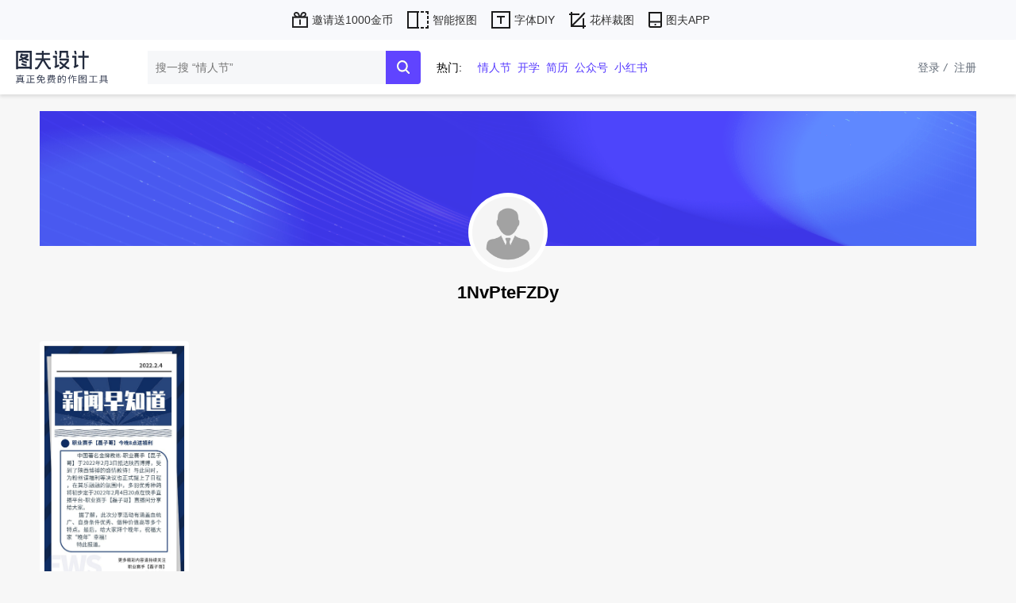

--- FILE ---
content_type: text/html; charset=utf-8
request_url: https://www.tufu.cn/zhuye/1NvPteFZDy
body_size: 3334
content:
<!DOCTYPE html>
<html lang="zh-CN">
<head>
    <meta charset="UTF-8">
    <title>1NvPteFZDy的个人主页,1/1页-真正免费的在线设计作图工具-tufu.cn</title>
    <link rel="stylesheet" href="/static/assets/css/reset.css">
    <link rel="stylesheet" href="/static/css/common/common.css?v=202509041600">
    <link rel="stylesheet" href="/static/style/signin.css?v=202509041600">
    <link rel="stylesheet" href="/static/style/common/dialog.css?v=16">
    <link rel="stylesheet" href="/static/css/common/pagenation.css?v=20210617">
        <link rel="stylesheet" href="/static/css/common/waterfall.css?v=202509041600">
        <link rel="stylesheet" href="/static/style/nodata.css?v=202509041600">
        <link rel="stylesheet" href="/static/css/integral/homepage.css?v=202509041600">
        </head>
<body>
<div class="othertool-banner">
    <ul class="container" type="ps_img">
            <li class="tool-nav-item">
                <a href="https://www.tufu.cn/invite" target="_blank" class="item" >
                    <img src="https://static.tufu.cn/tools/211211/JMNlZwHg5L.svg?v=202509041600">
                    <p>邀请送1000金币</p>
                </a>
            </li>
                                    <li class="tool-nav-item">
                <a href="https://www.tufu.cn/clip/matting" target="_blank" class="item" >
                    <img src="https://static.tufu.cn/tools/211208/uwrxTW2fhX.svg?v=202509041600">
                    <p>智能抠图</p>
                </a>
            </li>
                            <li class="tool-nav-item">
                <a href="https://font.tufu.cn/" target="_blank" class="item" >
                    <img src="https://static.tufu.cn/tools/211208/hcW5As9upM.svg?v=202509041600">
                    <p>字体DIY</p>
                </a>
            </li>
                            <li class="tool-nav-item">
                <a href="https://www.tufu.cn/pattern/create" target="_blank" class="item" >
                    <img src="https://static.tufu.cn/tools/211208/haJbZNcWen.svg?v=202509041600">
                    <p>花样裁图</p>
                </a>
            </li>
                            <li class="tool-nav-item">
                <a href="https://www.tufu.cn/download" target="_blank" class="item" >
                    <img src="https://static.tufu.cn/tools/211208/C36K64j636.svg?v=202509041600">
                    <p>图夫APP</p>
                </a>
            </li>
                    </ul>
</div>

<div class="header" id="header">
    <div class="header-left">
        <a href="/">
            <img src="/static/assets/images/logo.svg?v=202509041600" alt="图夫设计-真正免费的在线设计作图工具-tufu.cn">
        </a>
        <a href="/invite" style="display: none">
            <img src="/static/assets/images/integral/header-banner.png" class="header-banner">
        </a>
    </div>
    <div class="header-content container">
        <div class="search-area">
            <div class="header-input">
                <input type="text" placeholder="搜一搜 “情人节”" class="header-search-textValue"
                       autocomplete="off" id="text-search-textvalue" value="">
                <div class="hearder-search-btn" id="btn-search-textvalue">
                    <img class="icon-img" src="/static/assets/images/record-search.svg">
                </div>
            </div>
                            <div class="hotListloops" >
                    <div class="hot-title">热门:</div>
                    <div class="hotListloop">
                                                <div class="search-hot-item"><a href="/moban/sousuo/情人节">情人节</a></div>
                                                <div class="search-hot-item"><a href="/moban/sousuo/开学">开学</a></div>
                                                <div class="search-hot-item"><a href="/moban/sousuo/简历">简历</a></div>
                                                <div class="search-hot-item"><a href="/moban/sousuo/公众号">公众号</a></div>
                                                <div class="search-hot-item"><a href="/moban/sousuo/小红书">小红书</a></div>
                                            </div>
                </div>
                    </div>
        <div class="header-right">
                      <div class="login-area regdiv">
                <span class="sureLogin" onclick="lg.loginBtnClick(this);" data-target="login"
                      type="login">登录<em style="padding: 0 5px">/</em></span>

                <span onclick="lg.loginBtnClick(this)" data-target="register" type="register">注册</span>
            </div>
                </div>
    </div>
</div>

<section class="content">
    <div class="main">
        <div class="container main-designerlist">
            <div class="banner-bg">
                <img class="banner-img" src="/static/assets/images/homepage-banner.png">
                <div class="designer-sign">
                    <div class="designer-avator">
                        <img class="designer-img" src="https://static.tufu.cn/webmedia/210826/wgdQTJkYaG.jpg">
                    </div>
                    <p class="designer-nickname">1NvPteFZDy</p>
                </div>
                            </div>
            <div class="designer-content">
                                    <div class="template-list" id="template-list">
                                                <div class="waterfall-item bxc" id="66365" data-status="false" data-num="0">
                                                            <div class="img-area" style="padding-bottom:177.75%" _id="pq4GIRCraW">
                                                                  <img class="template-img " src="https://static.tufu.cn/page/220203/868ff43991173946dc9cf1de81346400.jpg?x-oss-process=style/thumb_800" title="/static/assets/images/default-pic.png" alt="早间新闻，报纸" loading="lazy" >

                                                            </div>
                            <p class="item-title">早间新闻，报纸</p>
                            <div class="favor-area">
                                                                <img class="dzan-icon" src="/static/assets/images/defaut-dzan.svg"  onclick="thumbsupClick(this)">
                                                            </div>
                            <div class="dzan-area">
                                                            </div>

                        </div>
                                            </div>
                                <!--分页-->
                
           </div>

        </div>
    </div>
</section>
<footer id="footer" style="padding-left: 0;">
    <div class="footer_main container">
        <div class="footer_top">
            <ul>
                <li>
                    <a href="/about" target="_blank">关于图夫</a>
                </li>
                <li>
                    <a href="/agreement" target="_blank">用户协议</a>
                </li>
                <li>
                    <a href="/privacy" target="_blank">隐私条款</a>
                </li>
                <li>
                    <a href="/copyright" target="_blank">版权说明</a>
                </li>
                <li>
                    <a href="/designerlist" target="_blank">图夫设计师</a>
                </li>
                <li>
                    <a href="/searchrecord" target="_blank">版权查询</a>
                </li>
                <li>
                    <a href="/welcome" target="_blank">功能介绍</a>
                </li>
            </ul>
            <div class="media-icon">
                <span>关注我们</span>
                <div class="icon-item wechat-foot-container">
                    <img class="media-img" src="/static/assets/images/wechat-foot.png">
                    <div class="wechat-container">
                        <img src="/static/assets/images/wechat-qrcode.jpg?v=2">
                    </div>
                </div>
            </div>
        </div>
            <div class="footer_bottom">
                                <ul class="fb_bottom">
                    <li class="fb_bottom_li">
                        <a href="http://beian.miit.gov.cn/" target="_blank">鄂ICP备2021017619号</a>
                        <span class="copyright-divider">|</span>
                    </li>
                    <li>&copy; 2026 图夫科技 版权所有</li>
                    <li><a href="https://www.tufu.cn/">tufu.cn</a></li>
                </ul>
            </div>
    </div>
</footer>
<input type="hidden" id="marketBanner" value="{&quot;id&quot;:1,&quot;name&quot;:&quot;视频PC&quot;,&quot;thumb&quot;:&quot;https:\/\/static.tufu.cn\/site_market\/220506\/sF1SCCnc1F.png&quot;,&quot;width&quot;:1379,&quot;height&quot;:1379,&quot;type&quot;:0,&quot;status&quot;:1,&quot;sort&quot;:100,&quot;create_time&quot;:&quot;2022-01-06 14:29:11&quot;,&quot;url&quot;:&quot;https:\/\/3d.tufu.cn\/&quot;}">
<script src="/static/js/jquery2.1.4.min.js"></script>
<script>

var _hmt = _hmt || [];
(function() {
    var hm = document.createElement("script");
    hm.src = "https://hm.baidu.com/hm.js?ebc60001570ab225e6f5ab7a6b023590";
    var s = document.getElementsByTagName("script")[0];
    s.parentNode.insertBefore(hm, s);
})();


var curDate= new Date().toDateString();
if(localStorage.getItem("curtime")){
    var oldTime=localStorage.getItem("curtime");
    if(curDate!=oldTime){
        localStorage.removeItem("curtime");
    }
}

function addBanner(){
    var bannerStr='';
    if(!document.getElementById('adv_banner') && !localStorage.getItem("curtime")){
        var marketImg = $("#marketBanner").val();
        if(!marketImg){
            return false;
        }
        var newObj=JSON.parse(marketImg);
        if(!newObj.url || newObj.url==null){
            newObj.url='javascript:;'
        }
        console.log(marketImg,"hhhhhhhhhhh---------------------------")
        var adiv=document.createElement('div');
        adiv.className='adver-banner';
        adiv.id='adv_banner';
        adiv.innerHTML=`<a href="${newObj.url}" target="_blank"><img class="adver-img" src="${newObj.thumb}"></a><img class="adver-close" src="/static/assets/images/adver-close.png">`;
        bannerStr+=adiv.outerHTML;
        $('body').append(bannerStr);
    }

}
//addBanner();
$('body').on('click','.adver-close',function(e){
    localStorage.setItem("curtime", new Date().toDateString());
    $('#adv_banner').remove();
});
</script>

<div class="dialog callback-dialog">
    <div class="callback-content"></div>
</div>
<input type="hidden" id="__token__" name="__token__" value="a3eced5e71161ccb422fe47652335f41"/>
<input type="hidden" id="user_token" value="">
<input type="hidden" id="wechat_status" value="{&quot;is_login&quot;:0,&quot;is_login_qq&quot;:&quot;1&quot;,&quot;is_vip&quot;:0,&quot;is_app_vip&quot;:&quot;1&quot;,&quot;is_app_coin_exchange&quot;:&quot;1&quot;}">
<input type="hidden" id="curpage_mark" value="index/Homepage/index">

<input type="hidden" id="user_login" value="">
<input type="hidden" id="user_id" value="">
<script src="/static/js/ie.js"></script>
<script src="/static/js/geetest/gt4.js"></script>
<script>
    var www = "https://www.tufu.cn/";
    var api = "https://api.tufu.cn/";
    var oss = "https://static.tufu.cn/";
    var captcha_id = "78df08788e6edd7071223eef3058053e";
    var defaultHeadImg="https://static.tufu.cn/webmedia/210826/wgdQTJkYaG.jpg"
</script>


<script type="text/javascript" src="/static/js/jquery.qrcode.min.js"></script>
<script src="/static/js/request.js?v=202509041600"></script>
<script src="/static/js/common/config.js?v=202509041600"></script>
<script src="/static/js/common/signin.js?v=202509041600"></script>
<script src="/static/js/common/user.js?v=202509041600"></script>
<script src="/static/js/common/common.js?v=202509041600"></script>
<script src="/static/js/common/waterfall2.js?v=4"></script>
<script src="/static/js/homepage/homepage.js?v=202509041600"></script>
</body>
</html>


--- FILE ---
content_type: text/css
request_url: https://www.tufu.cn/static/assets/css/reset.css
body_size: 780
content:
*{
	box-sizing: border-box;
	margin: 0;
	padding: 0;
	font-family: PingFang SC,Lantinghei SC,Helvetica Neue,Helvetica,Arial,Microsoft YaHei,微软雅黑,STHeitiSC-Light,simsun,宋体,WenQuanYi Zen Hei,WenQuanYi Micro Hei,"sans-serif";
}
html, body, div, span, applet, object, iframe,
h1, h2, h3, h4, h5, h6, p, blockquote, pre,
a, abbr, acronym, address, big, cite, code,
del, dfn, em, img, ins, kbd, q, s, samp,
small, strike, strong, sub, sup, tt, var,
b, u, i, center,
dl, dt, dd, ol, ul, li,
fieldset, form, label, legend,
table, caption, tbody, tfoot, thead, tr, th, td,
article, aside, canvas, details, embed, 
figure, figcaption, footer, header, hgroup, 
menu, nav, output, ruby, section, summary,
time, mark, audio, video {
	margin: 0;
	padding: 0;
	border: 0;
	font-size: 100%;
	vertical-align: baseline;
}
/* HTML5 display-role reset for older browsers */
article, aside, details, figcaption, figure, 
footer, header, hgroup, menu, nav, section {
	display: block;
}
body {
	line-height: 1;
}
ol, ul {
	list-style: none;
}
blockquote, q {
	quotes: none;
}
blockquote:before, blockquote:after,
q:before, q:after {
	content: '';
	content: none;
}
table {
	border-collapse: collapse;
	border-spacing: 0;
}
a{
	text-decoration: none;
	color: #333
}
a:hover{
	text-decoration: none;
}
input{

	background:none;
	
	outline:none;
	
	border:0px;
	
	}

button:focus {
	outline: none;
}



/* div::-webkit-scrollbar{
 
	display:none;
} */

*::-webkit-scrollbar{
	width:5px;
	height:5px;
}
*::-webkit-scrollbar-track{
	background: #f7f7f7;
	border-radius:2px;
}
*::-webkit-scrollbar-thumb{
	background: #dce1e6;
	border-radius:5px;
}

body::-webkit-scrollbar{
	width:10px;
}
body::-webkit-scrollbar-thumb{
	background: #b3b2be;
	border-radius:5px;
}

*{
	scrollbar-width: thin;
	scrollbar-color: #dce1e6 #f7f7f7;
}
html{
	scrollbar-width: thin;
	scrollbar-color: #b3b2be #f7f7f7;
}




--- FILE ---
content_type: text/css
request_url: https://www.tufu.cn/static/css/common/common.css?v=202509041600
body_size: 8450
content:

* {
    box-sizing: border-box;
    margin: 0;
    padding: 0;
    font-family: PingFang SC, Lantinghei SC, Helvetica Neue, Helvetica, Arial, Microsoft YaHei, 微软雅黑, STHeitiSC-Light, simsun, 宋体, WenQuanYi Zen Hei, WenQuanYi Micro Hei, "sans-serif";
}

html, body, div, span, applet, object, iframe,
h1, h2, h3, h4, h5, h6, p, blockquote, pre,
a, abbr, acronym, address, big, cite, code,
del, dfn, em, img, ins, kbd, q, s, samp,
small, strike, strong, sub, sup, tt, var,
b, u, i, center,
dl, dt, dd, ol, ul, li,
fieldset, form, label, legend,
table, caption, tbody, tfoot, thead, tr, th, td,
article, aside, canvas, details, embed,
figure, figcaption, footer, header, hgroup,
menu, nav, output, ruby, section, summary,
time, mark, audio, video {
    margin: 0;
    padding: 0;
    border: 0;
    font-size: 100%;
    vertical-align: baseline;
}


article, aside, details, figcaption, figure,
footer, header, hgroup, menu, nav, section {
    display: block;
}

body {
    line-height: 1;
}

ol, ul {
    list-style: none;
}

blockquote, q {
    quotes: none;
}

blockquote:before, blockquote:after,
q:before, q:after {
    content: '';
    content: none;
}

table {
    border-collapse: collapse;
    border-spacing: 0;
}

a {
    text-decoration: none;
    color: #333
}

a:hover {
    text-decoration: none;
}

input {

    background: none;

    outline: none;

    border: 0px;

}

button:focus {
    outline: none;
}



*::-webkit-scrollbar {
    width: 5px;
    height: 5px;
}

*::-webkit-scrollbar-track {
    background: #f7f7f7;
    border-radius: 2px;
}

*::-webkit-scrollbar-thumb {
    background: #dce1e6;
    border-radius: 5px;
}

body::-webkit-scrollbar {
    width: 10px;
}

body::-webkit-scrollbar-thumb {
    background: #b3b2be;
    border-radius: 5px;
}

* {
    scrollbar-width: thin;
    scrollbar-color: #dce1e6 #f7f7f7;
}

html {
    scrollbar-width: thin;
    scrollbar-color: #b3b2be #f7f7f7;
}


body {
    height: 100vh;
    overflow-x: hidden;
}


.header {
    width: 100%;
    height: 69px;
    position: fixed;
    z-index: 40;
    top: 50px;
    background-color: #ffffff;
    box-shadow: 0 3px 4px rgb(0 0 0 / 10%);
    display: flex;
    align-items: center;
    justify-content: space-between;
}

.header-left {
    text-align: center;
    display: flex;
    align-items: center;
    padding-left: 20px;
    height: 100%;
}


.header-left img {
    width: 116px;
    vertical-align: middle;

}

.header-left img.header-banner {
    margin: 0 8px;
}


.header-content {
    width: 100%;
    height: 69px;
    display: flex;
    align-items: center;
    justify-content: space-between;
    flex: 1;

}

.header-input {
    height: 42px;
    background-color: #f6f7f9;
    border-radius: 2px;
    display: flex;
    align-items: center;
    position: relative;
}

.search-area {
    display: flex;
    align-items: center
}

.hotListloops {
    width: 300px;
    display: flex;
    flex-wrap: wrap;
    align-items: center;

}

.hot-title {
    margin-left: 20px;
    font-size: 14px;
    color: #000;
}

.hotListloop {
    display: flex;
    flex-wrap: wrap;
    padding-left: 20px;
    color: #573bff;

}

.search-hot-item {
    padding: 10px 0;
    display: flex;
    align-items: center;
    justify-content: center;
    cursor: pointer;
    font-size: 14px;
    flex-wrap: wrap;
    margin-right: 8px;
}

.search-hot-item a {
    color: #573bff;
}


.hearder-search-btn {
    width: 44px;
    background: #6044ff;
    border-top-right-radius: 4px;
    border-bottom-right-radius: 4px;
    height: 42px;
    display: flex;
    justify-content: center;
    align-items: center;
    cursor: pointer;
}

.gdd-v3-search__search-icon-outer svg.g-icon--gdd-search {
    width: 44px;
    height: 1em;
    color: #fff;
}

.gdd-v3-search .g-icon {
    cursor: pointer;
    color: #9da3ac;
    font-size: 20px;
    vertical-align: middle;
}

.g-icon {
    display: inline-block;
    width: 1em;
    height: 1em;
    fill: currentColor;
    overflow: hidden;
    font-size: 24px;
}


.header-search-textValue {
    width: 300px;
    font-size: 14px;
    text-decoration: none;
    border: none;
    background-color: #f6f7f9;
    line-height: 42px;
    padding-left: 10px;
}

.header-right {
    display: flex;
    align-items: center;
}

.header-right a {
    text-decoration: none;
    color: #281711;
    font-size: 14px;
}

.right-bnt {
    width: 98px;
    height: 39px;
    line-height: 39px;
    background-image: linear-gradient(-62deg,
    rgba(239, 206, 139, 0.73) 0%,
    rgba(240, 213, 157, 0.73) 100%),
    linear-gradient(
            #efce8d,
            #efce8d);
    background-blend-mode: normal, normal;
    border-radius: 20px;
    text-align: center;
    font-size: 14px;
    cursor: pointer;
}

.login-area {
    margin-left: 20px;
    font-size: 14px;
    color: #636c78;
    cursor: pointer;
}

.user-info {
    position: relative;
}

.head-img {
    width: 36px;
    height: 36px;
    border-radius: 50%;
    object-fit: cover;
    display: inline-block;
    vertical-align: middle;
}

.info-link {
    position: relative;
}

.info-icon {
    width: 22px;
    margin-left: 8px;
    display: inline-block;
    vertical-align: middle;
}

.info-num {
    width: 18px;
    height: 18px;
    line-height: 18px;
    text-align: center;
    font-size: 12px;
    color: #fff;
    background: #FF4B4B;
    border-radius: 50%;
    position: absolute;
    top: -5px;
    right: -6px;
    transform: scale(0.8);
    display: none;
}

.head-hover-show {
    position: absolute;
    top: 50px;
    right: 0;
    z-index: 1000;
    background: #ffffff;
    box-shadow: 0 2px 8px 0 rgba(0, 0, 0, .16);
    border-radius: 4px;
    overflow: hidden;
    display: none;
}

.hover-show-vip-header {
    width: 275px;
    height: 120px;
    position: relative;
    padding: 0 20px;
    color: #596b96;
    background: url("../../assets/images/non-vip2x_e40427eb.png") no-repeat top;
    display: flex;
    flex-direction: column;
}

.notvip-tips {
    position: absolute;
    top: 0;
    left: 0;
    padding: 0 8px;
    font-size: 12px;
    line-height: 20px;
    border-radius: 2px;
    font-weight: 400;
    border-radius: 4px 0 10px 0;
    color: #fdfdff;
    background: rgba(0, 0, 0, .2);
    display: none;
}

.nick-name {
    max-width: 130px;
    margin-top: 40px;
    font-size: 20px;
    overflow: hidden;
    white-space: nowrap;
    text-overflow: ellipsis;
    color: #434951;
    text-align: left;
}

.mine-list {
    padding: 8px 0;
}

.mine-list-item {
    display: block;
    padding: 10px 16px;
    line-height: 20px;
    color: #000;
    text-align: left;
    cursor: pointer;
}

.mine-list-item:hover {
    background-color: #f1f2f4;
    color: #000;
    text-decoration: none;
}

.leftSide {
    width: 220px;
    height: 100%;
    position: fixed;
    z-index: 30;
    left: 0px;
    top: 137px;
    display: flex;
    flex-direction: column;
    justify-content: space-between;
    padding-bottom: 20px;
}

.leftSide ul {
    width: 250px;
    flex: 1;
    overflow-y: auto;
    height: calc(100% - 332px);
}


.leftSide ul li {
    height: 50px;
    padding-left: 20px;
    padding-top: 10px;
}

.leftSide ul li.mline {
    padding: 0;
    margin: 8px 20px;
    height: 1px;
    line-height: 1px;
    background: #eee;
}

.leftSide ul li a {
    width: 100%;
    height: 100%;
    text-decoration: none;

    display: flex;
    align-items: center;
}

.leftSide ul li a img {
    width: 20px;
    height: 20px;
    padding: 1px;
    margin-left: 14px;
}

.leftSide ul li a img.new-icons {
    width: 36px;
    height: auto;
}

.leftSide ul li a img.small {
    padding: 0px !important;
}


.leftSide ul li a p {
    font-size: 14px;
    padding-left: 22px;
}

.leftSide ul li.mline {
    padding: 0;
    margin: 8px 20px;
    height: 1px;
    line-height: 1px;
    background: #eee;
}

.icon-nav {
    font-size: 18px;
    padding-left: 15px;
}

.leftSide ul li a:hover {
    background: #f4f5f8;
}


.leftSide ul li a.active {
    background-color: #f4f5f8;
    color: #573bff;
    font-weight: 600;
}


.leftSide-introduce {
    width: 86px;
    height: 40px;
    background-color: #f4f5f8;
    border-radius: 20px;
    margin: 15px 0 18px 29px
}

.leftSide-introduce a {
    text-decoration: none;
    width: 86px;
    height: 40px;
}


.leftSide-introduce a {
    width: 86px;
    height: 40px;
    font-family: MicrosoftYaHei;
    font-size: 14px;
    font-weight: normal;
    font-stretch: normal;
    line-height: 40px;
    letter-spacing: 0px;
    color: #4e4e50;

    text-align: center;
    padding-left: 15px;
}

.content {
    display: flex;
    justify-content: space-between;
}

.container {
    margin: auto;
    min-width: 1100px;
    max-width: 2560px;
    flex: 1;
    padding: 0 50px;
}

.main {
    margin-top: 110px;
    padding-left: 220px;
    width: 100%;
    min-width: 1000px;

}



#footer {
    width: 100%;
    min-height: 200px;
    background-color: #1a1a1a;
    box-sizing: border-box;
    color: #918f91;
    font-size: 14px;
    padding-left: 220px;
    padding-bottom: 20px;
    min-width: 1000px;
}

.footer_main {
    margin: 0 auto;
    background-color: #1a1a1a;
    padding: 0 50px;
}

.footer_main li {
    float: left;
}

.footer_main a {
    color: #918f91;
}

.footer_top {
    height: 96px;
    border-bottom: #404042 1px solid;
    display: flex;
    justify-content: space-between;
    align-items: center;
}

.footer_top li {
    margin-right: 23px;
}

.footer_bottom {
    display: flex;
    flex-direction: column;
}

.footer_bottom li {
    margin-right: 23px;
}

.fb_bottom li {
    padding-right: 13px;
    margin: 0;
    height: 14px;
    line-height: 14px;
}

.fb_bottom .fb_bottom_li {

    padding-right: 13px;
    border: none;
}

.follow-div {
    margin-right: 59px;
}

.follow-div img {
    vertical-align: middle;
    margin-left: 12px;
    margin-bottom: 3px;
}

.footer_top li, .follow-div {
    margin-top: 14px;
}

.footer_bottom p {
    margin-top: 20px;
    font-size: 16px;
}

.footer_bottom ul {
    margin-top: 35px;
}

.copyright-divider {
    margin: 0 8px;
}

.media-icon {
    display: flex;
    align-items: center;

}

.media-icon span {
    margin-right: 15px;
}

.icon-item {
    width: 40px;
    height: 40px;
    background: #fff;
    border-radius: 100%;
    display: flex;
    align-items: center;
    justify-content: center;
    margin-right: 15px;
    cursor: pointer;
    position: relative;
}

.wechat-container {
    display: none;
    width: 100px;
    height: 100px;
    position: absolute;
    top: 55px;
    left: -25px;
    box-shadow: 0 3px 4px rgb(0 0 0 / 10%);
    padding: 5px;
    z-index: 999;
    background-color: #fff;
    border-radius: 4px;
}

.wechat-container img {
    width: 100%;
    height: 100%;
}

.callback-dialog, .error-dialog {
    display: none;
    box-shadow: 2px 2px 15px 0 rgba(0, 0, 0, .3);
    max-width: 300px;
    border-radius: 4px;
    z-index: 9999;
    position: fixed;
    top: 50%;
    left: 50%;
    transform: translate(-50%, -50%);
    width: 100%;
    padding: 20px;
    text-align: center;
    background-color: #39f;
    color: #fff;
    word-break: break-all;
    box-sizing: border-box;
    font-size: 14px;
    font-weight: 600;
    line-height: 25px;
}

.cointips-dialog {
    min-height: 70px;
    display: flex;
    align-items: center;
    justify-content: center;
}


@font-face {
    font-family: "iconfont";
    src: url('iconfont.eot?t=1619083666383'); /* IE9 */
    src: url('iconfont.eot?t=1619083666383#iefix') format('embedded-opentype'), /* IE6-IE8 */ url('[data-uri]') format('woff2'),
    url('iconfont.woff?t=1619083666383') format('woff'),
    url('iconfont.ttf?t=1619083666383') format('truetype'), /* chrome, firefox, opera, Safari, Android, iOS 4.2+ */ url('iconfont.svg?t=1619083666383#iconfont') format('svg'); /* iOS 4.1- */
}

.iconfont {
    font-family: "iconfont" !important;
    font-size: 16px;
    font-style: normal;
    -webkit-font-smoothing: antialiased;
    -moz-osx-font-smoothing: grayscale;
}

.icon6:before {
    content: "\e60d";
}

.icon5:before {
    content: "\e60e";
}

.icon7:before {
    content: "\e60f";
}

.icon4:before {
    content: "\e609";
}

.icon3:before {
    content: "\e60a";
}

.icon2:before {
    content: "\e60b";
}

.icon1:before {
    content: "\e60c";
}

.iconsheji:before {
    content: "\e608";
}

.iconbanquan:before {
    content: "\e607";
}

.iconsucai:before {
    content: "\e601";
}

.iconfaxian:before {
    content: "\e602";
}

.iconmobam:before {
    content: "\e603";
}

.iconkoutu:before {
    content: "\e604";
}

.iconcaitu:before {
    content: "\e605";
}

.iconmobanzhongxin:before {
    content: "\e606";
}


@media (max-width: 1300px) {
    .container {
        max-width: 100%;
        min-width: auto;

    }

}


.right-tool {
    height: auto;
    position: fixed;
    right: 0px;
    bottom: 18%;
    z-index: 30;
    display: flex;
    flex-direction: column;
}

.tool-item {
    display: flex;
    flex-direction: column;
    align-items: center;
    padding: 8px;
    cursor: pointer;
    position: relative;

}

.tool-item-a {
    display: flex;
    flex-direction: column;
    align-items: center;
}

.tool-item span {
    font-size: 12px;
    margin-top: 8px;
}

.media-tool {
    background: #fff;
    box-shadow: 0 3px 4px rgba(0, 0, 0, 0.1);
    padding-bottom: 15px;
    border-radius: 4px;
}

.totop-btn {
    margin-top: 15px;
    background: #fff;
    box-shadow: 0 3px 4px rgba(0, 0, 0, 0.1);
    border-radius: 4px;
}

.QRcode-container, .QRkefu-container {
    display: none;
    width: 100px;
    height: 100px;
    position: absolute;
    right: 77px;
    top: 0;
    box-shadow: 0 3px 4px rgba(0, 0, 0, 0.1);
    padding: 5px;
    z-index: 999;
    background-color: #fff;
    border-radius: 4px;
}

.QRcode-container img, .QRkefu-container img {
    width: 100%;
    height: 100%;
}


.QRweibo-container {
    display: none;
    width: 100px;
    height: 100px;
    position: fixed;
    right: 120px;
    top: 55%;
    box-shadow: 0 3px 4px rgba(0, 0, 0, 0.1);
    padding: 5px;
    z-index: 999;
    background-color: #fff;
    border-radius: 4px;
}

.QRweibo-container img {
    width: 100%;
    height: 100%;
}

.adver-banner {
    position: fixed;
    bottom: 0;
    z-index: 30;
    text-align: center;
    padding: 0 20px;
    justify-content: center;
    left: 50%;
    transform: translateX(-50%);
}

.adver-banner a {
    display: inline-block;
    position: relative;
}

.adver-img {
    max-width: 1600px;
    width: 100%;
}

.adver-close {
    position: absolute;
    cursor: pointer;
    top: 0;
    right: 0;
}



.ieDialog-box {
    width: 100%;
    height: 100%;
    background: rgba(0, 0, 0, 0.8);
    position: fixed;
    top: 0;
    left: 0;
    bottom: 0;
    z-index: 9999;
}

.ieDialog-content {
    position: fixed;
    top: 50%;
    left: 50%;
    transform: translate(-50%, -50%);
    padding: 0;
    border-radius: 15px;
    width: 900px;
    height: 411px;
    background: #fff;
}

.ieDialog-content h1 {
    text-align: center;
    font-size: 24px;
    font-weight: 500;
    color: #111;
    width: 100%;
    height: 80px;
    background: #f2f3f5;
    border-radius: 4px 4px 0 0;
    line-height: 80px;
}

.ieDialog-content p {
    text-align: center;
    font-size: 14px;
    color: #878787;
    margin-top: 10px;
}

.ieDialog-content .content_first_P {
    margin-top: 20px;
}

.ieDialog-browserItemList {
    margin: 0 40px 30px 30px;
}

.ieDialog-tellspan {
    font-size: 12px;
    color: #bab7b7;
    margin-top: 10px;
    display: block;
}

.ieDialog__browserItem {
    text-align: center;
    float: left;
    padding: 20px;
    width: 175px;
}

.ieDialog__browserItemLabel,
.ieDialog__browserItemLabel:visited {
    color: #4c4c4c;
    text-decoration: none;
}

.ieDialog-browserItemList {
    display: flex;
    flex-wrap: nowrap;
    justify-content: space-around;
    margin-top: 50px;

}

.detail-dialogbg, .device-dialogbg {
    width: 100%;
    height: 100%;
    background: rgba(0, 0, 0, 0.6);
    position: fixed;
    top: 0;
    left: 0;
    bottom: 0;
    z-index: 9999;
}

.template-dialog, .device-dialog {
    width: 600px;
    height: 420px;
    background: #fff;
    border-radius: 10px;
    overflow: hidden;
    position: absolute;
    top: 50%;
    left: 50%;
    transform: translate(-50%, -50%);

}

.flex-base {
    display: flex;
    flex-direction: column;
    align-items: center;
    justify-content: center;
}

.seeimg-area {
    width: 200px;
    height: 200px;
    background: #f7f8fa;
    border: 1px solid #f2f2f2;
    padding: 12px;
    display: flex;
    align-items: center;
    justify-content: center;
}

.goods-detail {
    max-width: 100%;
    max-height: 100%;
}

.goods-title {
    max-width: 200px;
    overflow: hidden;
    text-overflow: ellipsis;
    white-space: nowrap;
    font-size: 16px;
    color: #333;
    text-align: center;
    margin-top: 16px;
    margin-bottom: 32px;

}

.neweditor-btn {
    width: 126px;
    height: 32px;
    border: 1px solid #6044ff;
    background-color: #6044ff;
    color: #fff;
    display: flex;
    align-items: center;
    justify-content: center;
    line-height: 32px;
    border-radius: 8px;
    overflow: hidden;
}

.device-dialog {
    width: 480px;
    height: auto;
    padding: 16px 24px;

}

.device-title {
    color: #000;
    font-size: 16px;
    font-weight: 700;
    line-height: 24px;
    padding-bottom: 16px;
}

.device-detail {
    color: #636c78;
    font-weight: 400;
    font-size: 14px;
    line-height: 22px;
}

.device-info {
    margin-top: 20px;
}

.device-btnarea {
    margin-top: 20px;
    display: flex;
    justify-content: flex-end;
    padding-bottom: 20px;
}

.device-btn {
    min-width: 80px;
    padding: 0 16px;
    border-radius: 4px;
    line-height: 38px;
    font-size: 14px;
    color: #444950;
    text-align: center;
    font-weight: 700;
    white-space: nowrap;
    background-color: #f0f3f4;
    cursor: pointer;
    margin-right: 8px;
}

.blue-btn {
    background-color: #2254f4;
    color: #fff;
}

.othertool-banner {
    width: 100%;
    height: 50px;
    position: fixed;
    top: 0;
    left: 0;
    background: #f8f9fc;
    z-index: 20;
}

.othertool-banner ul {
    display: flex;
    align-items: center;
    height: 100%;
    justify-content: center;
}

.tool-nav-item {
    margin-right: 18px;
    height: 32px;
    justify-content: center;

}

.tool-nav-item a {
    display: flex;
    align-items: center;
    font-size: 14px;
    height: 100%;
}

.tool-nav-item a p {
    padding-left: 5px;
}

.paysuccessdialog-bg, .inadequate-bg, .sendpackage-dialogbg {
    width: 100%;
    height: 100%;
    background: rgba(0, 0, 0, 0.6);
    position: fixed;
    top: 0;
    left: 0;
    bottom: 0;
    z-index: 9999;
    display: none;
}

.paysuccess-dialog, .inadequate-dialog {
    width: 280px;
    background-color: #ffffff;
    border-radius: 2px;
    position: absolute;
    top: 50%;
    left: 50%;
    transform: translate(-50%, -50%);
    display: flex;
    flex-direction: column;
    align-items: center;
    padding: 25px 20px;
    display: none;
}

.inadequate-dialog {
    width: 400px;
    min-height: 120px;
    padding: 52px 0;
}

.success_tips, .inadequate-tips {
    color: #555558;
    font-size: 14px;
}

.inadequate-tips {
    font-size: 16px;
    color: #333;
}

.success-icon {
    width: 50px;
}

.success-title {
    font-size: 18px;
    font-weight: 600;
    margin: 10px 0;
}

.btn-recharge {
    width: 180px;
    background: linear-gradient(
            90deg, #eeb86e, #fece8c);
    border-radius: 5px;
    color: #4e3822;
    height: 32px;
    line-height: 32px;
    min-width: 100px;
    text-align: center;
    margin-top: 32px;
    font-size: 14px;
    cursor: pointer;
    padding: 0 10px;
}

.small-tips {
    font-size: 12px;
    margin-top: 20px;
    cursor: pointer;
    color: #999;
}

.sendpackage-dialog {
    width: 557px;
    height: 552px;
    background: url('/static/assets/images/integral/coin-redpackage.png') no-repeat center center;
    position: fixed;
    top: 50%;
    left: 50%;
    transform: translate(-50%, -50%);
    background-size: contain;
    padding: 30px;
    display: flex;
    flex-direction: column;
    justify-content: space-between;
    align-items: center;
}

.sendpackage-content {
    width: 360px;
    text-align: center;
    padding: 60px 30px;
}

.sendpackage-title {
    color: #cd6109;
    font-size: 18px;
    font-weight: 600;
    display: flex;
    align-items: center;
    justify-content: center;

}

.img-line {
    margin-right: 5px;
}

.sendpackage-money {
    margin-top: 15px;
}

.sendcoin-num {
    font-size: 60px;
    font-weight: 600;
    color: #f93636;
}

.sendcoin-num small {
    font-size: 18px;
}

.sendpackage-tips {
    color: #d28129;
    font-size: 14px;
    background-color: #feeedb;
    border-radius: 16px;
    height: 30px;
    line-height: 30px;
    margin-top: 10px;
}

.square-icon {
    vertical-align: middle;
}

.sendpackage-bottom {
    width: 100%;
    display: flex;
    flex-direction: column;
    align-items: center;
    padding-bottom: 80px;
}

.sendpackage-btn {
    text-align: center;
    color: #b63300;
    background: url('/static/assets/images/integral/coin-btnbg.png') no-repeat center center;
    height: 50px;
    line-height: 50px;
    background-size: contain;
    font-weight: 600;
    font-size: 17px;
    width: 50%;
    cursor: pointer;
    margin-bottom: 10px;
}

.package-tixing {
    color: #ffe09c;
    font-size: 14px;
}

.sendcoin-dialog {
    width: 388px;
    height: 170px;
    background-image: linear-gradient(73deg,
    #ff6d40 0%,
    #ff7a40 100%),
    linear-gradient(
            #fd6637,
            #fd6637);
    background-blend-mode: normal,
    normal;
    position: fixed;
    bottom: 0;
    right: 0;
    z-index: 99;
}

.complete-top {
    background: #f85421;
    display: flex;
    height: 45px;
    line-height: 45px;
    justify-content: space-between;
    padding: 0 20px;
    align-items: center;
}

.complete-title {
    color: #fff9e0;
    font-size: 17px;
    font-weight: 550;

}

.complete-content {
    padding: 30px;
    display: flex;
    justify-content: space-between;
}

.complete-left {
    display: flex;
    align-items: center;
}

.coin-pic {

}

.send-content {
    margin-left: 20px;
}

.content-title {
    color: #fff9e0;
    font-size: 20px;
    font-weight: 550;
}

.coin-get {
    font-size: 16px;
    color: #fff9e0;
    line-height: 25px;
    margin-top: 10px;
}

.complete-right {
    width: 94px;
    height: 38px;
    background-image: linear-gradient(
            73deg, #fff6d2 0%, #ffce7d 100%), linear-gradient(#fff6d2, #fff6d2);
    background-blend-mode: normal, normal;
    box-shadow: 1px 6px 4px 0px rgb(214 70 25 / 17%);
    border-radius: 19px;
    color: #f14612;
    font-size: 14px;
    font-weight: 550;
    line-height: 38px;
    text-align: center;
    cursor: pointer;
}

.img-close {
    width: 13px;
    cursor: pointer;
}











--- FILE ---
content_type: text/css
request_url: https://www.tufu.cn/static/style/signin.css?v=202509041600
body_size: 1505
content:
.signin-bg {
    width: 100%;
    height: 100%;
    background: rgba(0, 0, 0, 0.6);
    position: fixed;
    top: 0;
    left: 0;
    bottom: 0;
    z-index: 9999;
    display: none;
}

.signin-dialog {
    position: fixed;
    z-index: 10000;
    top: 50%;
    left: 50%;
    transform: translate(-50%, -50%);
    display: none;
    border-radius: 4px;
    overflow: hidden;
}

.signin-left {
    width: 340px;
}

.signleft-img {
    width: 100%;
    height: 100%;
    object-fit: cover;
    image-rendering: -moz-crisp-edges;
    image-rendering: -o-crisp-edges;
    image-rendering: -webkit-optimize-contrast;
    image-rendering: crisp-edges;
    -ms-interpolation-mode: nearest-neighbor;
}

.signin-right {
    width: 411px;
    background: #fff;
    overflow: hidden;
    padding: 53px 40px 40px 40px;
    box-sizing: border-box;
    position: relative;


}

.wx-login-qrcode-wrapper {
    min-height: 270px;
    padding-top: 8px;
}



.bordernone {
    border: 0 !important;
}

.icon-close {
    width: 25px;
    position: absolute;
    right: 10px;
    top: 10px;
    z-index: 1000;
    cursor: pointer;
}

.signin-title {
    height: 33px;
    font-size: 20px;
    font-weight: 600;
    color: #000;
    text-align: center;
    line-height: 32px;
    margin-bottom: 20px;

}

.phone-type {
    position: absolute;
    top: 32%;
    width: 45px;
    height: 16px;
    left: 6%;
    border-right: 1px solid #878787;
    font-size: 16px;
    color: #212121;
}

.tips-book {
    width: 100%;
    height: 50px;
    display: flex;
    flex-direction: row;
    align-items: center;
    margin-bottom: 60px;
    margin-top: -20px;
}

.book-style {
    font-size: 14px;
    color: #808085;
    margin-left: 10px;
}

.book-style span {
    font-size: 14px;
    color: #353535;
    border-bottom: 1px solid #ADADAD;
}

.yes-no {
    width: 20px;
    height: 20px;
    display: flex;
    align-items: center;
    justify-content: center;
    border-radius: 50%;
    background-color: #4285F4;
    padding: 0 0 2px 4px;
}

.phone-input {
    padding-left: 77px !important;
}

.font-ed {
    color: #353535 !important;
}

.login-item {
    margin: 0 0 20px 0;
    position: relative;
}

.login-input {
    width: 100%;
    height: 50px;
    border-radius: 30px;
    padding-left: 27px;
    background-color: #F5F6F7;
    outline: 0;
    font-size: 16px;
    color: #878787;
}

input[type=number] {
    -moz-appearance: textfield;
}

input[type=number]::-webkit-inner-spin-button,
input[type=number]::-webkit-outer-spin-button {
    -webkit-appearance: none;
    margin: 0;
}

button {
    border: 0;
    background-color: transparent;
    outline: none;
}

.send-return, .zifu-code {
    width: 55% !important;
}

.send-btn {
    display: inline-block;
    width: 39%;
    height: 50px;
    line-height: 40px;
    text-align: center;
    position: absolute;
    right: 0;
    background-color: #ECF3FF;
    color: #4285f4;
    cursor: pointer;
    font-size: 16px;
    border-radius: 30px;
}

.disabled {
    background: #f5f6f7;
    color: #878787;
}

.switch-container {
    width: 100%;
    display: flex;
    justify-content: space-between;
    margin-top: -9px;
}

.switch-login {
    font-size: 14px;
    line-height: 30px;
    cursor: pointer;
    color: #888888;
}

.forget-pwd {
    font-size: 14px;
    line-height: 30px;
    cursor: pointer;
    color: #888888;
}

.error-tips {
    font-size: 14px;
    color: #f13939;
    height: 15px;
}

.login-btn {
    display: block;
    width: 100%;
    border-radius: 30px;
    outline: 0;
    background-color: #4285F4;
    color: #fff;
    font-size: 16px;
    outline: 0;
    border: none;
    height: 50px;
    line-height: 50px;
    font-weight: 600;
    text-align: center;
    margin-top: 15px;
    margin-bottom: 30px;
    cursor: pointer;
}

.line {
    height: 1px;
    background-color: #ddd;
    text-align: center;
    margin: 0 0 20px 0;
}

.line span {
    line-height: 20px;
    height: 20px;
    display: inline-block;
    background-color: #fff;
    padding: 0 15px;
    margin: 0;
    font-size: 14px;
    position: relative;
    top: -12px;
    color: #707070;
}

.other-login-list {
    display: flex;
    align-items: center;
    justify-content: center;
    padding: 12px 20px 40px 20px;
}

.other-login-item {
    width: 33.3%;
    display: flex;
    flex-direction: column;
    align-items: center;
    cursor: pointer;
}

.login-icon {
    width: 50px;
    height: 50px;
}

.other-login-item span {
    font-size: 14px;
}

.wx-login-title {
    display: flex;
    flex-direction: row;
    justify-content: center;
    align-items: center;
    height: 32px;
}

.wx-login-qrcode {
    width: 190px;
    height: 190px;
    margin: 0 auto;
}

.wxlogin-code {
    width: 100%;
    height: 100%;
}

.wx-login-title img {
    margin-right: 12px;
    height: 32px;
    width: 32px;
}

.wx-login-title p {
    height: 32px;
    font-size: 20px;
    font-weight: 600;
    color: #000;
}

.wx-login-tip {
    height: 20px;
    display: flex;
    align-items: center;
    justify-content: center;
}

.wx-login-qrcode-tips {
    color: #878787;
    font-size: 14px;
    font-weight: 400;
    text-align: center;
    margin-bottom: 60px;
    margin-top: 15px;
}

.login-foot {
    z-index: 3;
    position: absolute;
    bottom: 0;
    left: 0;
    width: 100%;
    display: flex;
    justify-content: space-around;
    align-items: center;
    padding-bottom: 15px;
}

.login-tips {
    padding: 5px;
    margin: 0;
    font-size: 14px;
    color: #626262;
    line-height: 35px;
}

.login-tips a {
    color: #444950;
    text-decoration: none;
}

.sign-change {
    cursor: pointer;
    color: #4285f4;
    font-size: 14px;
    border-bottom: 1px solid #4285f4;
}

.hidden {
    display: none !important;
}

.zifucode {
    display: flex;
    align-items: center;
    justify-content: space-between;
}

.zifu-box {
    display: inline-block;
    width: 39%;
    cursor: pointer;
}

.zifu-box img {
    width: 100%;

}


--- FILE ---
content_type: text/css
request_url: https://www.tufu.cn/static/css/common/pagenation.css?v=20210617
body_size: 844
content:
.pagination{
    text-align: center;
    display: flex;
    flex-direction: column;
    justify-content: center;
    position: fixed;
    right: 8px;
    bottom: 50%;
    transform: translate(0, 50%);
    z-index: 9;
}
.pagination li{
    display: inline-block;
    font-size: 14px;
    min-width: 36px;
    min-height: 36px;
    line-height: 36px;
    border-radius: 6px;
}
.pagination li.disabled{
    cursor: not-allowed;
}
.pagination li.active{
    float: left;
    margin: 5px 0;
    width: 36px;
    height: 36px;
    line-height: 36px;
    background: #493bff;
    color: #fff;
    font-size: 12px;
    border-radius: 6px;
}
.pagination li a{
    float: left;
    margin: 5px 0;
    width: 36px;
    height: 36px;
    line-height: 36px;
    background-color: #F7f7f7;
    color: #a0a1a3;
    font-size: 12px;
    border-radius: 6px;
    /*border: 1px solid #EBEDF0;*/
}
.pagination li:first-child{
    transform: rotate(90deg);
}

.pagination li:last-child{
    transform: rotate(90deg);
}


--- FILE ---
content_type: text/css
request_url: https://www.tufu.cn/static/style/nodata.css?v=202509041600
body_size: 99
content:
.nodata{
    display: flex;
    flex-direction: column;
    align-items: center;
    justify-content: center;
    margin-top: 100px;
}
.nodata-img{
    width: 168px;
    height: 168px;
}
.nodata span{
    font-size: 12px;
    line-height: 16px;
    color: #717171;
}


--- FILE ---
content_type: text/css
request_url: https://www.tufu.cn/static/css/integral/homepage.css?v=202509041600
body_size: 841
content:
body{
    background: #f7f7f7;
}
.main-designerlist{
    margin-top: 30px;
}
.designer-sign {
    display: flex;
    flex-direction: column;
    align-items: center;
    position: absolute;
    bottom: -70px;
}
.designer-avator {
    width: 100px;
    height: 100px;
    border-radius: 50%;
    background-color: #fff;
    display: flex;
    justify-content: center;
    align-items: center;
}
.designer-avator img{
    width: 90px;
    height: 90px;
    border-radius: 50%;
    object-fit: cover;
}
.designer-nickname {
    margin-top: 15px;
    font-size: 22px;
    font-weight: 700;
    color: #000000;
}
.banner-bg {
    position: relative;
    width: 100%;
    height: 170px;
    border-radius: 4px;
    cursor: pointer;
    /* overflow: hidden; */
    padding: 50px;
    display: flex;
    align-items: center;
    justify-content: center;
}
.banner-img{
    width: 100%;
    height:100%;
    position: absolute;
    top: 0;
    left: 0;
    z-index: -1;
    object-fit: cover;
}

.designer-title {
    font-size: 24px;
    color: #fff;
    font-weight: 700;
}

.list-title{
    text-align: left;
    font-size: 22px;
    font-weight: 600;
    color: #000000;
    line-height: 25px;
    margin-left: 10px;
    margin-bottom: 24px;

}
.designer-content{
    margin-top: 120px;
    min-height: 70vh;
}

.template-list{
    margin-bottom: 20px;
}
.waterfall-item{
    background: #fff;
    border-radius: 4px;
    padding: 5px;
}
.favor-area{
    display: inline-flex;
    align-items: center;
    background-color: #f3f6fb;
    border: 1px solid #eceff4;
    padding: 8px;
    margin-top: 10px;
    color: #514949;
    font-size: 15px;
}
.dzan-area{
    margin-top: 10px;
    padding-bottom: 10px;
    /*height: 38px;*/
}
.dzan-icon{
    /*margin-right: 5px;*/
    cursor: pointer;
}
.detail-dz{
    margin-left: 5px;
}
.favor-avatar{
    width: 25px;
    height: 25px;
    border-radius: 50%;
    object-fit: cover;
}
.setting-icon{
    position: absolute;
    right: 10px;
    top: 10px;
}
.arrive-bottom {
    margin: 30px 0;
    padding:16px 0;
    font-size: 18px;
    color: #999;
    text-align: center;
    display: none;

}
.load-more{
    margin: 30px 0;
    background:#006bd6;
    display:none;
    padding:16px 0;
    border-radius:4px;
    color:#fff;
    font-size:14px;
    cursor:pointer;
    text-align: center;
}

.main {
    padding: 0;
    margin-top: 110px;
}
.waterfall-item{
    width: calc((100% - 55px)/6);
}
.image-scroll {
    position: absolute;
    bottom: 5px;
    height: 7px;
    border-radius: 4px;
    width: calc(100% - 40px);
    margin: 0 20px 0 20px;
    background: -webkit-linear-gradient(#eee,#eee) no-repeat, rgba(0,0,0,0.5);
    background-size: 0% 100%;
    display: none;
}
.nodata{
    display: flex !important;
}
.img-area,.item-title{
    cursor: default;
}
@media (max-width: 1300px) {
    .container {
        width: 100%;
    }
}


--- FILE ---
content_type: application/javascript; charset=utf-8
request_url: https://www.tufu.cn/static/js/common/config.js?v=202509041600
body_size: 2394
content:
(function () {
    //请求url文件配置
    var baseUrl=api;
    window.config = {
        //3d 字体最多下载次数限制
        maxExport_3d:5,  //最多导出5次，引导支付
        maxDownload_3d:5, //最多下载次数，引导支付
        //登录相关
        loginUrl:baseUrl+'user/login',
        sendSmsUrl:baseUrl+'user/sendSmsCode',
        loginBySmsUrl:baseUrl+'user/phoneLogin',
        forgetPasswordUrl:baseUrl+'user/forgetPassword',
        setNewPasswordUrl:baseUrl+'user/resetPassword',
        updateUserInfoUrl:baseUrl+'user/getUserInfoByToken',
        getWechatCodeUrl:baseUrl+'wxscanlogin/getQrcode',
        checkLoginByWechatUrl:baseUrl+'wxscanlogin/checkSignin',
        signOut:baseUrl+'user/loginOut',
        registerUrl:baseUrl+'user/registerPhone',
        //绑定相关
        bindPhone:baseUrl+'user/bindPhone',
        unbindPhone:baseUrl+'user/removePhone',
        unbindQq:baseUrl+'qq/removeBind',
        unbindWechat:baseUrl+'wxscanlogin/removeBindWx',
        bindWechat:baseUrl+'wxscanlogin/userBindWx',
        bindWithdrawalAccount:baseUrl+'webApi/my/bindingCash',//提现账号绑定


        refreshTokenUrl:baseUrl+'user/refresh_token',
        changePhone:baseUrl+'user/changePhone',
        getQQtokenUrl:baseUrl+'qq/getToken',
        getUerInfoByQqUrl:baseUrl+'qq/getUserInfoByToken',

        //支付相关

        packageListUrl:baseUrl+'PayV2/detailedSkuList',
        getWechatPaycodeUrl:baseUrl+'PayV2/wecharQrcodePay',
        getAliPaycodeUrl:baseUrl+'PayV2/aliQrcodePay',
        checkWechatPayresultUrl:baseUrl+'PayV2/webQuerywxPayResult',
        getQrcodePayUrl:baseUrl+'PayV2/qrcodePay',
        checkQueryPayResultUrl:baseUrl+'PayV2/queryPayResult',
        checkAliPayresultUrl:baseUrl+'PayV2/webQueryPayResult',
        //exchangeProductUrl:baseUrl+'PayV2/aliQrcodePayDiscount', 旧兑换
        exchangeProductUrl:baseUrl+'webApi/my/exchangeCode',//新对接接口

        // 提现
        cashSubmit: baseUrl+'webApi/my/cashSubmit',

        //我的列表相关
        getMyMateria:baseUrl+'myDesign/imgListData',
        getMyDesign:baseUrl+'myDesign/templatelist',
        getMyOrder:baseUrl+'pay/orderListByUser',


        //素材收藏
        addmateriaCollect:baseUrl+'myDesign/addCollectMedia',
        //取消收藏素材
        cancelmateriaCollect:baseUrl+'myDesign/clearCollectMedia',

        textGrouplist:baseUrl+'myText/workslist', //文本组列表
        delTextgroup:baseUrl+'myText/delTextWorks', //删除文本组


        //编辑器相关
        //图夫编辑器
        getEditorLink:baseUrl+'design/create',
        //裁图
        saveCutImgUrl:baseUrl+'ImagePs/saveCutImg',
        getPatternListUrl:baseUrl+'ImagePs/cutTemplateList',

        //抠图
        uploadImg:baseUrl+'ImagePs/removeBG',
        saveMattingImgUrl:baseUrl+'ImagePs/saveRemoveBGMedia',
        downloadFile:baseUrl+'ImagePs/downloadRemoveBG',
        getRemovebgAccountInfo:baseUrl+'ImagePs/getRemovebgaAcountInfo',

        //简版美编
        checkResumeBelonging: baseUrl+'school/is_my_resume', // 判断当前简历是否所属于当前登录用户
        editResume:baseUrl+'school/edit_resume', //编辑简历（_id、sex、age、keywordIds ）
        addWork:baseUrl+'school/add_sample', //添加作品集(_id)
        delWork:baseUrl+'school/del_sample', //删除作品集
        seePhone:baseUrl+'school/see_phone', //查看手机号
        getHashId:baseUrl+'wxeditor/article_editor/article/share/create', // 获取文章hashid
        getMyOldOrderList:baseUrl+'PayV2/orderListByUser',//我的订单列表(旧版）

        //积分系统相关
        getMyOrderList:baseUrl+'webApi/my/orderList',
        //金币列表
        getMyCoinList:baseUrl+'webApi/my/coinList',
        //钻石列表
        getMyDamondList:baseUrl+'webApi/my/drillList',
        //消息列表
        getMymegList:baseUrl+'webApi/my/msgList',
        //提现记录
        getCashrecord:baseUrl+'webApi/my/cashList',
        //充值列表
        getRecharge:baseUrl+'webApi/recharge/orderList',
        //消息读取
        readMsg:baseUrl+'webApi/my/msgRead',

        //充值钻石套餐列表
        buyDiamondList:baseUrl+'webApi/recharge/list',
        //钻石套餐支付二维码
        getDiamondPaycode:baseUrl+'webApi/pay/qrcodePay',

        //钻石支付轮询接口
        checkDamondPayResult:baseUrl+'webApi/pay/queryPayResult',
        //会员套餐列表
        drillVipPackageList:baseUrl+'webApi/product/skuList',
        //钻石抵扣会员套餐
        openVipBydrill:baseUrl+'webApi/product/purchase',
        checkCodeByToken: baseUrl+'webApi/my/phoneCheck', // 根据token校验验证码
        inviteRegister: baseUrl+'webApi/login/phoneLogin', // 邀请用户注册
        //邀请列表
        getInviteList:baseUrl+'webApi/my/inviteList',
        //兑换商品
        rechargeGoods:baseUrl+'webApi/pay/purchaseOrder',
        //校验金币是否充足接口
        checkCoinisFull:baseUrl+'webApi/pay/download',
        //生成psd接口
        createPsd:baseUrl+'webApi/temp/psd',
        //检查psd生成是否成功
        checkPsdCreate:baseUrl+'webApi/temp/psdInspect',
        //收货地址提交接口
        submitAddress:baseUrl+'webApi/exchangeShopNew',
        //获取收货地址接口
        getAddressData:baseUrl+'webApi/addressList',
        //物流信息接口
        logisticsInfo:baseUrl+'webApi/logistics',
        //奖品列表接口
        getPrizeList:baseUrl+'webApi/userShop',
        //确认收货接口
        confirmReceive:baseUrl+'webApi/receipt',
        //设置/修改地址接口
        changeAddress:baseUrl+'webApi/editAddress',
        //任务接口
        getTaskCoin:baseUrl+'webApi/my/task',
        //待领取列表接口
        waitGetList:baseUrl+'webApi/notexchangedList',
        //我的赠品订单
        giftOrderList:baseUrl+'webApi/userOrderList',
        //模板收藏状态
        getTemplateCollect:baseUrl+'myDesign/collectTemplateIds',
        //账号管理页面接口
        getAccountPageContent:baseUrl+'apiV2/my/account',
        //新getUserInfo接口
        newUpdateUserInfo:baseUrl+'common/web',
        //作品点赞
        workThumbsUp:baseUrl+'apiV2/personal/praise',
        //我的动态
        getMyDongtai:baseUrl+'apiV2/personal/dynamicList',
        //我的动态消息已读
        readDongtaiMsg:baseUrl+'apiV2/personal/spotRead',
        //个性网站设置
        setWebSite:baseUrl+'apiV2/personal/setWebsite',
        //作品公开、隐私
        toggleWorkStatus:baseUrl+'apiV2/personal/setDocumentAuth',

        //会员权限新接口
        getProductAuth:baseUrl+'/common/getVipInfo',
        //注销账户接口
        cancelAccount:baseUrl+'common/userCancel',
        newSendSms:baseUrl+'common/sendSmsCode',
        //提现配置信息
        getCashConfig:baseUrl+'webapi/drill/cashConfig'





    }
})();


--- FILE ---
content_type: application/javascript; charset=utf-8
request_url: https://www.tufu.cn/static/js/ie.js
body_size: 1023
content:
function IEVersion() {
    var userAgent = navigator.userAgent; //取得浏览器的userAgent字符串  
    var isIE = userAgent.indexOf("compatible") > -1 && userAgent.indexOf("MSIE") > -1; //判断是否IE<11浏览器  
    var isEdge = userAgent.indexOf("Edge") > -1 && !isIE; //判断是否IE的Edge浏览器  
    var isIE11 = userAgent.indexOf('Trident') > -1 && userAgent.indexOf("rv:11.0") > -1;
    if(isIE) {
        var reIE = new RegExp("MSIE (\\d+\\.\\d+);");
        reIE.test(userAgent);
        var fIEVersion = parseFloat(RegExp["$1"]);
        if(fIEVersion == 7) {
            return 7;
        } else if(fIEVersion == 8) {
            return 8;
        } else if(fIEVersion == 9) {
            return 9;
        } else if(fIEVersion == 10) {
            return 10;
        } else {
            return 6;//IE版本<=7
        }   
    } else if(isEdge) {
        return 'edge';//edge
    } else if(isIE11) {
        return 11; //IE11  
    }else{
        return -1;//不是ie浏览器
    }
}
function createIeDialog() {
    var  str='<div><div class="ieDialog-content"><h1>请更新你的浏览器</h1><br><p class="content_first_P">你使用的似乎是旧版的或不支持的浏览器，要继续使用图夫设计，请</p><p>更新至以下任意一种浏览器的最新版本</p><ul class="ieDialog-browserItemList"><li class="ieDialog__browserItem"><a class="ieDialog__browserItemLabel" href="https://www.google.cn/chrome"><img width="60" height="60" src="/static/assets/images/chrome.png"><div>Chrome</div></a></li><li class="ieDialog__browserItem"><a class="ieDialog__browserItemLabel"href="https://www.microsoft.com/windows/microsoft-edge"><img width="60" height="60" src="/static/assets/images/edge.png"><div>Edge<br><span class="ieDialog-tellspan">仅限 Windows</span></div></a> </li><li class="ieDialog__browserItem"><a class="ieDialog__browserItemLabel" href="https://www.firefox.com"><img width="60" height="60" src="/static/assets/images/firefox.png"><div>Firefox</div></a></li><li class="ieDialog__browserItem"> <a class="ieDialog__browserItemLabel" href="https://browser.qq.com/"> <img width="60" height="60" src="/static/assets/images/qq.png"> <div>QQ 浏览器<br><span class="ieDialog-tellspan">仅限极速模式</span></div> </a> </li><li class="ieDialog__browserItem"><a class="ieDialog__browserItemLabel" href="http://browser.360.cn/ee/"> <img width="60" height="60" src="/static/assets/images/360-icon.png"><div>360浏览器</div></a></li></ul></div></div>';
    var ieDiv=document.createElement('div');
    ieDiv.id='ieDialog';
    ieDiv.className='ieDialog-box';
    if(!document.getElementById('ieDialog')){
        document.body.appendChild(ieDiv);
    }
    ieDiv.innerHTML=str;

}
var i = IEVersion();
if (i == -1) {
} else {
    createIeDialog();
    if(window.stop){
        window.stop();
    }else{
        document.execCommand("stop");
    }

}
/*
document.oncontextmenu=new Function("return false");
document.onselectstart=new Function("return false");*/


--- FILE ---
content_type: image/svg+xml
request_url: https://static.tufu.cn/tools/211208/C36K64j636.svg?v=202509041600
body_size: 466
content:
<svg xmlns="http://www.w3.org/2000/svg" width="16.938" height="21" viewBox="0 0 16.938 21">
  <defs>
    
  </defs>
  <path id="&#x5F62;&#x72B6;_9" data-name="&#x5F62;&#x72B6; 9" class="cls-1" d="M61.2,549.97H49.358a2.535,2.535,0,0,1-2.555-2.509V528.984H63.752v18.477A2.535,2.535,0,0,1,61.2,549.97ZM61.7,531H48.855v10.027H61.7V531Zm0,12.042H48.855v4.421a0.5,0.5,0,0,0,.5.5H61.2a0.5,0.5,0,0,0,.5-0.5V543.04Zm-6.423,3.846a1.13,1.13,0,1,1,1.151-1.13A1.141,1.141,0,0,1,55.278,546.886Z" transform="translate(-46.813 -528.969)" fill="#1a1a1a" style="
        fill: #1a1a1a;
        fill-rule: evenodd;
      "/>
</svg>


--- FILE ---
content_type: image/svg+xml
request_url: https://www.tufu.cn/static/assets/images/qq-icon.svg
body_size: 546
content:
<svg id="组_16" data-name="组 16" xmlns="http://www.w3.org/2000/svg" width="49.187" height="49" viewBox="0 0 49.187 49">
  <defs>
    <style>
      .cls-1 {
        fill: #4285f4;
      }

      .cls-2 {
        fill: #fff;
        fill-rule: evenodd;
      }
    </style>
  </defs>
  <ellipse id="椭圆_1_拷贝_6" data-name="椭圆 1 拷贝 6" class="cls-1" cx="24.594" cy="24.5" rx="24.594" ry="24.5"/>
  <path id="形状_1_拷贝" data-name="形状 1 拷贝" class="cls-2" d="M859.7,643.311c-0.368.08-1.074-.533-1.761-1.476a4.927,4.927,0,0,1-1.405,2.747c1.281,0.406,2.147,1.177,2.048,1.952-0.125.975-1.723,1.577-3.57,1.343a4.283,4.283,0,0,1-2.855-1.36c-0.2.016-.393,0.05-0.6,0.05-0.118,0-.227-0.023-0.344-0.028a4.191,4.191,0,0,1-2.993,1.395c-1.9.205-3.566-.422-3.711-1.4-0.117-.78.773-1.541,2.1-1.925a4.9,4.9,0,0,1-1.447-2.919c-0.774.943-1.567,1.464-1.869,1.3-0.584-.31-0.725-2.212.222-4.093a7.571,7.571,0,0,1,1.2-1.738,1.95,1.95,0,0,1-.218-0.9,1.562,1.562,0,0,1,.581-1.332,6.52,6.52,0,0,1-.1-1.024,6.682,6.682,0,0,1,13.364,0,6.413,6.413,0,0,1-.094.925s0.009,0,.014,0a1.268,1.268,0,0,1,.905,1.436,1.627,1.627,0,0,1-.52,1.288,7.852,7.852,0,0,1,1,1.755C860.438,641.217,860.131,643.217,859.7,643.311Z" transform="translate(-826.813 -613)"/>
</svg>


--- FILE ---
content_type: image/svg+xml
request_url: https://static.tufu.cn/tools/211208/hcW5As9upM.svg?v=202509041600
body_size: 249
content:
<svg xmlns="http://www.w3.org/2000/svg" width="24" height="22" viewBox="0 0 24 22">
  <defs>
    
  </defs>
  <path id="&#x5F62;&#x72B6;_2" data-name="&#x5F62;&#x72B6; 2" class="cls-1" d="M1092,37V15l23.97,0L1116,37h-24Zm22-20h-20V35h20V17Zm-5,6h-4v8h-2V23h-4V21h10v2Z" transform="translate(-1092 -15)" fill="#1c1c1c" style="
        fill: #1c1c1c;
        fill-rule: evenodd;
      "/>
</svg>


--- FILE ---
content_type: image/svg+xml
request_url: https://www.tufu.cn/static/assets/images/logo.svg?v=202509041600
body_size: 3447
content:
<svg id="组_1" data-name="组 1" xmlns="http://www.w3.org/2000/svg" width="122.531" height="42.375" viewBox="0 0 122.531 42.375">
  <defs>
    <style>
      .cls-1 {
        fill: #333b50;
      }

      .cls-1, .cls-2 {
        fill-rule: evenodd;
      }

      .cls-2 {
        fill: #232b3e;
      }
    </style>
  </defs>
  <path id="真正免费的作图工具" class="cls-1" d="M37.453,51.292h5.765v0.84H37.453v-0.84Zm5.765-3.934v0.8H37.453v-0.8h5.765Zm0,2.639v0.72H37.453V50h5.765Zm0-.576H37.453V48.737h5.765v0.684Zm2.723,2.711H44.16V46.746H40.495q0.076-.342.153-0.756h4.976V45.223H40.787l0.165-.924-1.005-.108c-0.026.3-.064,0.672-0.114,1.032H35.086v0.767h4.632a5.906,5.906,0,0,1-.127.756H36.537v5.385H34.73v0.755H45.941V52.131Zm-7.546,1a15.233,15.233,0,0,1-3.665,1.415,6.154,6.154,0,0,1,.649.624,16.868,16.868,0,0,0,3.843-1.535Zm3.118,0.54a24.839,24.839,0,0,1,3.716,1.475l0.764-.624A32.108,32.108,0,0,0,42.1,53.091Zm13.421,0.1V50.02H58.9V49.145H54.934v-3.19h4.454V45.091H48.966v0.864h5v7.808h-2.8V48.149H50.213v5.613H48.482v0.876H59.808V53.762H54.934Zm16.808-5.745V50.1H68.229a17.292,17.292,0,0,0,.293-2.087h3.22ZM64.526,50.1V48.018h3.016a13.15,13.15,0,0,1-.305,2.087H64.526Zm4.441-4.222a8.616,8.616,0,0,1-1.056,1.331H64.539a13.643,13.643,0,0,0,1.247-1.331h3.182Zm1.247,8.228c-0.573,0-.674-0.06-0.674-0.42V50.908h3.181V47.214H69.006a11.678,11.678,0,0,0,1.3-1.727l-0.636-.408-0.165.048H66.359c0.191-.264.369-0.5,0.522-0.756l-1.044-.18a11.2,11.2,0,0,1-3.665,3.742,2.744,2.744,0,0,1,.662.648c0.267-.18.509-0.348,0.751-0.54v2.866h3.4C66.4,52.431,65.15,53.63,62.3,54.29a2.31,2.31,0,0,1,.534.756c3.194-.816,4.543-2.267,5.167-4.138h0.573V53.7c0,0.948.318,1.211,1.54,1.211h2.125c1.082,0,1.362-.42,1.489-2.123a2.425,2.425,0,0,1-.878-0.348c-0.051,1.439-.14,1.667-0.687,1.667H70.215Zm7.774-6.093c0.051-.288.114-0.588,0.165-0.9h1.833a2.5,2.5,0,0,1-.242.9H77.989Zm2.889-2.4h2.011V46.47H80.877V45.619Zm4.8,0V46.47H83.792V45.619h1.883Zm-2.787,2.4H80.7a4.174,4.174,0,0,0,.165-0.9h2.023v0.9Zm-5.014,5.493h0.9V50.944h6.159v2.483h0.942V50.188H78.32a3.888,3.888,0,0,0,2.087-1.535h2.482v1.259h0.9V48.653H86.35a1.286,1.286,0,0,1-.166.576,0.458,0.458,0,0,1-.305.072c-0.14,0-.484,0-0.878-0.036a1.542,1.542,0,0,1,.178.6,6.942,6.942,0,0,0,1.107.012,0.835,0.835,0,0,0,.624-0.216,2.5,2.5,0,0,0,.369-1.343c0-.108.013-0.3,0.013-0.3h-3.5v-0.9H86.54V44.983H83.792V44.216h-0.9v0.768H80.877V44.216H80.012v0.768h-3.13v0.636h3.13V46.47H77.734v0.012H77.378c-0.089.708-.242,1.583-0.369,2.171H79.3a6.167,6.167,0,0,1-3.041,1.331,3.172,3.172,0,0,1,.471.684,10.074,10.074,0,0,0,1.145-.312v3.154ZM81.5,51.436c-0.407,1.787-1.463,2.6-5.434,2.974a2.7,2.7,0,0,1,.395.756c4.225-.48,5.51-1.535,5.981-3.73H81.5Zm0.6,2.1a35.355,35.355,0,0,1,4.823,1.631l0.522-.708A36.859,36.859,0,0,0,82.6,52.923Zm11.991-4.1H91.417V46.926H94.09v2.507ZM91.417,53.1V50.224H94.09V53.1H91.417Zm1.069-8.923a14.107,14.107,0,0,1-.509,1.943H90.552v8.731h0.865V53.906h3.538V46.123H92.843c0.216-.516.445-1.175,0.662-1.763Zm8.692,1.907h-3.8a16.131,16.131,0,0,0,.547-1.727l-0.9-.2a11.814,11.814,0,0,1-1.947,4.354,7.005,7.005,0,0,1,.776.5,9.927,9.927,0,0,0,1.2-2.1h3.232c-0.165,4.773-.356,6.6-0.776,7.016a0.569,0.569,0,0,1-.522.18c-0.293,0-1.056,0-1.883-.072a1.986,1.986,0,0,1,.318.875,14.221,14.221,0,0,0,1.883.012,1.293,1.293,0,0,0,1.005-.48c0.509-.588.674-2.435,0.878-7.9V46.087Zm-2.011,5.4a23.482,23.482,0,0,0-2-2.711l-0.738.408a21.266,21.266,0,0,1,1.934,2.77Zm7.868-7.232a13.281,13.281,0,0,1-3.143,4.761,4.427,4.427,0,0,1,.547.888,12.2,12.2,0,0,0,1.26-1.427v6.668h0.941V47.094a17.965,17.965,0,0,0,1.3-2.567Zm8.539,2.806V46.207H110.28c0.254-.528.5-1.067,0.7-1.619l-0.9-.228a12.548,12.548,0,0,1-2.8,4.594,6.149,6.149,0,0,1,.738.6,13.149,13.149,0,0,0,1.807-2.495H110.7v8.1h0.954v-2.9h3.805V51.412h-3.805V49.6h3.627V48.773h-3.627V47.058h3.92Zm5.07,5.349a28.261,28.261,0,0,1,5.115,1.079l0.433-.66a29.724,29.724,0,0,0-5.116-1.032ZM121.9,50.9a15.888,15.888,0,0,1,2.991.936l0.395-.6a17.232,17.232,0,0,0-3-.876Zm0.1-3.466h3.284a7.646,7.646,0,0,1-1.744,1.247,6.592,6.592,0,0,1-1.616-1.175Zm4.073-.732-0.153.036h-3.271a5.134,5.134,0,0,0,.509-0.7l-0.776-.24a8.268,8.268,0,0,1-2.8,2.495,4.659,4.659,0,0,1,.649.54,9.077,9.077,0,0,0,1.158-.852,8.634,8.634,0,0,0,1.375,1.068,15.443,15.443,0,0,1-3.411,1.031,3.657,3.657,0,0,1,.446.732,15.464,15.464,0,0,0,3.767-1.319,13.533,13.533,0,0,0,3.448,1.187,3.512,3.512,0,0,1,.522-0.672,13.76,13.76,0,0,1-3.194-.948,7.39,7.39,0,0,0,2.265-2.051Zm-6.949,7.172V45.547H127.8V53.87h-8.667Zm-0.916-9.139V55.166h0.916v-0.5H127.8v0.5h0.929V44.731H118.213Zm19.868,8.623V46.47h4.568V45.559H132.6V46.47h4.454v6.884h-5.116v0.888h11.352V53.355h-5.205Zm10.6-2.722h5.726v1.079h-5.726V50.632Zm5.726-5.109v1.019h-5.726V45.523h5.726Zm0,3.394v1.044h-5.726V48.917h5.726Zm0-.684h-5.726V47.226h5.726v1.007Zm2.787,3.478h-1.807V44.779h-7.635v6.932h-1.909v0.816H157.2V51.712Zm-7.877.911a12.738,12.738,0,0,1-3.627,1.871,4.861,4.861,0,0,1,.675.66,16.927,16.927,0,0,0,3.83-2Zm3.512,0.576a27.5,27.5,0,0,1,3.691,1.919l0.738-.66a35,35,0,0,0-3.843-1.859Z" transform="translate(-34.719 -12.781)"/>
  <path id="形状_14" data-name="形状 14" class="cls-2" d="M125.854,21.738V36.931h-2.5V21.738h-5.672v-2.5h5.672V12.857h2.5v6.385h5.672v2.5h-5.672Zm-7.973,11a3.917,3.917,0,0,1-1.434,1.032l-4.055,1.694-0.964-2.3,1-.417,0.237-.1v-10.9h-2.844v-2.5h5.341V31.6l0.323-.135A1.437,1.437,0,0,0,116,31.092l0.511-.585,1.77,1.769Zm-5.723-19.877h2.549l0.947,4.634h-2.549Zm-11.38,22.351-1.886-1.5-0.8.893a7.058,7.058,0,0,1-5.013,2.325c-0.075,0-.15,0-0.225,0v-2.5a4.56,4.56,0,0,0,3.382-1.5l0.7-.777-1.739-1.38-1.556-1.234-0.951-.754V26.672h2.5v0.913L98.607,30.3l4.1-4.548V25.494H92.713V23H105.2V26.71l-4.635,5.145,1.765,1.4a5.5,5.5,0,0,0,3.405,1.186v2.5c-0.075,0-.15,0-0.223,0A8.01,8.01,0,0,1,100.778,35.208Zm0.974-19.918h-6.4l-0.057,2.958a9.317,9.317,0,0,1-1.152,4.3l-2.187-1.2A6.828,6.828,0,0,0,92.8,18.2l0.1-5.262V12.795h11.351V19.3h0.931v2.5h-3.428V15.291ZM92.328,32.734a3.9,3.9,0,0,1-1.436,1.032L86.839,35.46l-0.963-2.3,1-.417v-11H84.028v-2.5H89.37V31.7h0l0.56-.234a1.428,1.428,0,0,0,.516-0.373l0.512-.585,1.77,1.769Zm-5.96-19.877h2.549l0.947,4.634H87.315ZM78.1,36.931a91.929,91.929,0,0,1-6.233-9.258L71.3,26.7l-0.512-.869-0.514.869-3.734,6.3a17.983,17.983,0,0,1-1.62,2.3l-1.358,1.637H60.317l0.027-.032H60.317V34.4h2.1L63,33.7a15.452,15.452,0,0,0,1.393-1.981L68.08,25.5l0.266-.449H60.7v-2.5h8.6V18.066H61.418v-2.5h7.888V12.857h2.5v2.712h7.968v2.5H71.8v4.487h8.682v2.5h-7.26L73.489,25.5l0.535,0.911a89.438,89.438,0,0,0,5.3,7.994h1.951v2.5H81.251l0.025,0.032H78.1ZM53.235,36H37.5v0.934h-2.5L35,12.857h2.5v0.008H55.732V36.9l-2.5.032V36Zm0-20.636H37.5L37.5,33.5H53.235V15.361ZM42.682,22.615l-2.754-1.3,0.233-.811,1.2-4.176h2.414l0,0-0.033.807h7.223v4.142l-2.635,1.314,0.342,0.106a7.451,7.451,0,0,0,3.095.678v2.5a9.969,9.969,0,0,1-4.14-.907l-2.079-.985-1.679.838a11.387,11.387,0,0,1-5.057,1.191v-2.5A8.872,8.872,0,0,0,42.682,22.615Zm2.212-1.1,3.581-1.787v-0.1h-5.4l-0.207.761-0.089.262-0.069.185ZM42.434,27.26l0.949-2.207A28.462,28.462,0,0,0,49.45,27l-0.462,2.358A30.928,30.928,0,0,1,42.434,27.26Zm6.8,3.616-0.462,2.358a35.347,35.347,0,0,1-7.017-2.205L42.7,28.821A32.841,32.841,0,0,0,49.231,30.875Z" transform="translate(-34.719 -12.781)"/>
</svg>


--- FILE ---
content_type: image/svg+xml
request_url: https://www.tufu.cn/static/assets/images/record-search.svg
body_size: 428
content:
<svg xmlns="http://www.w3.org/2000/svg" xmlns:xlink="http://www.w3.org/1999/xlink" width="16.5" height="16.5" viewBox="0 0 16.5 16.5">
  <defs>
    <style>
      .cls-1 {
        filter: url(#filter);
      }

      .cls-2 {
        fill: none;
        stroke: #030000;
        stroke-linecap: round;
        stroke-linejoin: round;
        stroke-width: 2px;
      }

      .cls-3 {
        fill: #080505;
        fill-rule: evenodd;
      }
    </style>
    <filter id="filter" filterUnits="userSpaceOnUse">
      <feFlood result="flood" flood-color="#fff"/>
      <feComposite result="composite" operator="in" in2="SourceGraphic"/>
      <feBlend result="blend" in2="SourceGraphic"/>
    </filter>
  </defs>
  <g id="组_49" data-name="组 49" class="cls-1">
    <circle id="椭圆_2" data-name="椭圆 2" class="cls-2" cx="6.875" cy="6.875" r="5.875"/>
    <path id="圆角矩形_13" data-name="圆角矩形 13" class="cls-3" d="M1573.59,416.171l4.24,4.243a1,1,0,0,1-1.42,1.414l-4.24-4.243A1,1,0,0,1,1573.59,416.171Z" transform="translate(-1561.63 -405.625)"/>
  </g>
</svg>


--- FILE ---
content_type: application/javascript; charset=utf-8
request_url: https://www.tufu.cn/static/js/request.js?v=202509041600
body_size: 4017
content:
/**
 * 判断变脸是否为空
 * @param v
 * @returns {boolean}
 */
function isEmpty(v) {
    switch (typeof v) {
        case 'undefined':
            return true;
        case 'string':
            if (v.replace(/(^[ \t\n\r]*)|([ \t\n\r]*$)/g, '').length == 0) return true;
            break;
        case 'boolean':
            if (!v) return true;
            break;
        case 'number':
            if (0 === v || isNaN(v)) return true;
            break;
        case 'object':
            if (null === v || v.length === 0) return true;
            for (var i in v) {
                return false;
            }
            return true;
    }
    return false;
}

function getQueryVariable(variable) {
    var query = window.location.search.substring(1);
    var vars = query.split("&");
    for (var i=0;i<vars.length;i++) {
        var pair = vars[i].split("=");
        if(pair[0] == variable){return pair[1];}
    }
    return(false);
}
//判断字符串是否相等
function CheckEquals(str1,str2) {
    if(str1.length === str2.length && str1.toLowerCase() === str2.toLowerCase()) {
        return true;
    }
    return false;
}
//js 对象转FormData
function objToFormData(object) {

    var formData = new FormData();
    //遍历对象
    for(var key in object){
        //判断对象的属性值是否是数组
        if(object[key] instanceof Array){

            for(var i=0;i<object[key].length;i++){
                //判断数组里面是否有值，将参数传入formData
                    formData.append(`file[${i}]`,  object[key][i]);
            }
        }else{
            formData.append(key,object[key]);
        }

    }
    return formData;
}
//js 对象转字符串
function objToString(obj){
    var paramStr='';
    for(item in obj){

        paramStr+="&"+item+"="+obj[item];
    }
    return paramStr.substr(1);

}
// //js 数组转formData
// function arrtoFormData(arr,paramName){
//     var formData=new FormData();
// //    遍历数组
//     for(var i=0;i<arr.length;i++){
//         formData.append(paramName+`[${i}]`,  arr[i]);
//     }
//     return formData;
// }

//同步请求
function tokenReqObjSync(url,method,params,callback){
    tokenReqObj(url,method,localStorage.getItem("token"),params,callback,null,false)
}

//带token的请求，param 为对象
function tokenReqObj(url,requestMethod,token,param,callback,paramKey,async=true){
    // var token=localStorage.getItem("token");
    if(CheckEquals(requestMethod, 'POST') === true){
        //将参数列表对象转换成fromdata对象并发送
        if(paramKey){
            param=objToFormData(param,paramKey)

        }else{
            param=objToFormData(param)
        }


    }
    //自定义ajax请求
    var ajaxObj={
        url: url,
        type: requestMethod,
        xhrFields: {
            withCredentials: true
        },
        async: async,
        processData: false,//用于对data参数进行序列化处理 这里必须false
        contentType: false,
        data: param,
        success: function (res) {
            callback(res)
        }
    }
    if(token!=null){
        ajaxObj. beforeSend=function (xhr) {
            xhr.setRequestHeader("Authorization", token)
        }
    }

    $.ajax(ajaxObj)

}
function notokenAjax(url,methods,param,callback){
    var ajaxObj={
        url: url,
        type: methods,
        xhrFields: {
            withCredentials: true
        },
        data: param,
        success: function (res) {
            callback(res)
        }

    }
    return ajaxObj;
}

// 表单ajax请求
function sendFormAjax(url,methods,param,callback){

     param= objToFormData(param)

    if(localStorage.getItem("token")){
        var token=localStorage.getItem("token")
    }
    var ajaxObj={
        url: url,
        type: methods,
        xhrFields: {
            withCredentials: true
        },
        processData: false,//用于对data参数进行序列化处理 这里必须false
        contentType: false,
        data: param,
        success: function (res) {
            callback(res)
        }
    }
    // if(token!=null){
    //     ajaxObj. beforeSend=function (xhr) {
    //         xhr.setRequestHeader("Authorization", token)
    //     }
    // }
    return ajaxObj;
}
//普通的ajax请求
function sendAJAX(url,methods,param,callback){
    if(localStorage.getItem("token")){
        var token=localStorage.getItem("token")
    }
    var ajaxObj={
        url: url,
        type: methods,
        xhrFields: {
            withCredentials: true
        },
        data: param,
        success: function (res) {
            if(callback){
                callback(res)
            }

        }
    }
    if(token!=null){
        ajaxObj. beforeSend=function (xhr) {
            xhr.setRequestHeader("Authorization", token)
        }
    }
    return ajaxObj;
}

function  doPost(url,param,callback) {
    return new Promise((resolve,reject)=>{
        $.ajax(sendAJAX(url,'post',param,callback))
        resolve()

    })

}
function doGet(url,param,callback){
    return new Promise((resolve,reject)=>{
    $.ajax(sendAJAX(url,'get',param,callback))
        resolve()
    })
}

function noTokenPost(url,param,callback){
    $.ajax(notokenAjax(url,'post',param,callback))
}
function noTokenGet(url,param,callback){
    $.ajax(notokenAjax(url,'get',param,callback))
}

//抠图接口用到
function doFormPost(url,param,callback){
    $.ajax(sendFormAjax(url,'post',param,callback))
}

function request(url,methods,param,callback){
    if(CheckEquals(methods, 'POST') === true){
        doPost(url,param,callback);
    }else{
        doGet(url,param,callback);
    }
}

function stringtoObj(str){

    if(typeof str !=="string" && typeof str !=='Object'){

            return str;
    }
    if(typeof str ==='Object'){
        return  str;
    }
    if(typeof str==="string") {
       return  JSON.parse(str);
    }
}
//下载文件
function downloadFile(url, fileName) {
//    console.log(url, fileName,788)
//    var x = new XMLHttpRequest();
//    x.open("GET", url, true);
//    x.responseType = 'blob';
//    x.onload = function (e) {
//        var url = window.URL.createObjectURL(x.response)
//        var a = document.createElement('a');
//        a.href = url
//        a.download = fileName;
//        a.click();
//    }
//    x.send();

window.open("/static/downloadimg.html?imgurl="+url,"new")

}


function downloadImg(url) {
    var fileName =parseInt(1e8 * Math.random())+"_tufu.cn_"+url.substr(url.lastIndexOf('.'), url.length);
    downloadFile(url, fileName)
}

/**
 * 根据横向分辨率和纵向分辨率计算计算dpi
 * @param widthPx
 * @param heigthPx
 * @returns {number}
 */
function getDPI(widthPx, heigthPx){
    /*
        dpi 图像每英寸长度内的像素点数
        dpi＝（√（横向分辨率^2+纵向分辨率^2））/图片尺寸(英寸)
        图片的DPI（Dot Per Inch的缩写）一般是指每英寸的像素，类似于密度，即每英寸图片上的像素点数量，用来表示图片的清晰度
    */
    return Math.sqrt( widthPx * widthPx + heigthPx * heigthPx);
}


//http://www.gaituba.com/px2cm/ 测试单位换算
//百度单位换算
//dpi 一般使用300 dpi 即可
/**
 * 像素和尺寸单位之间互相转换
 * @param width 宽度
 * @param heigth 高度
 * @param inputType 输入的单位类型 px cm mm in
 * @param outType 要转换的单位类型  px cm mm in
 * @param dpi 图像每英寸长度内的像素点数
 * @returns {string}
 */
function unitConvert(width, height, inputType, outType, dpi){
    /*
        px 转 cm mm in
        实际尺寸(英寸)= 像素/DPI;
        1英寸(in) = 2.54厘米(cm)

        尺寸 转 px
        像素 = 英寸 * DPI
        1cm = 0.3937008 英寸
    */
    //统一尺寸 px
    var uniformWidth =  width;
    var uniformHeight =  height;
    //将输入的尺寸，统一转成px处理
    if(inputType !== 'px'){
        //cm 转 px
        if(inputType === 'cm'){
            uniformWidth =  width * 0.3937008 * dpi;
            uniformHeight =  height * 0.3937008 * dpi;
        }
        //mm 转 px
        if(inputType === 'mm'){
            uniformWidth =  (width / 10) * 0.3937008 * dpi;
            uniformHeight =  (height / 10) * 0.3937008 * dpi;
        }
        //in 转 px
        if(inputType === 'in'){
            uniformWidth =  width * dpi;
            uniformHeight =  height * dpi;
        }
    }
    var result = {};
    result.width = uniformWidth;
    result.height = uniformHeight;
    if(outType !== 'px'){
        //px 转 cm
        if(outType === 'cm'){
            result.width = (uniformWidth/dpi) * 2.54;
            result.height = (uniformHeight/dpi) * 2.54;
        }
        //px 转 mm
        if(outType === 'mm'){
            result.width = (uniformWidth/dpi) * 2.54 * 10;
            result.heigth = (uniformHeight/dpi) * 2.54 * 10;
        }
        //px 转 in
        if(outType === 'in'){
            result.width = uniformWidth/dpi ;
            result.height = uniformHeight/dpi;
        }
    }
    return result;
}

function hideDialog(dialog,dialogbg) {
    $(dialog).hide();
    $(dialogbg).hide();
}

function showDialog(query, dialogBg) {
    $(query).show();
    $(dialogBg).show();
}

function geTel(tel) {
    var reg = /^(\d{3})\d{4}(\d{4})$/;
    return tel.replace(reg, "$1****$2");
}

/**
 * 带token的ajax请求
 * @param url :发送请求的url地址
 * @param methods: 请求方式：Get/post
 * @param param: 请求参数
 */


function tokenSendAjax(url, methods, param) {
    return new Promise(function (resolve, reject) {
        if (localStorage.getItem("token")) {
            var token = localStorage.getItem("token");
        } //自定义ajax对象：判断是否带token
       // return false;
        var ajaxObj = {
            url: url,
            type: methods,
            xhrFields: {
                withCredentials: true
            },
            data: param,
            success: function (res) {
                if (typeof res == 'string') {
                    res = JSON.parse(res);
                }

                resolve(res);
            },
            fail: function (res) {
                reject(res);
            }
        };

        if (token != null) {
            ajaxObj.beforeSend = function (xhr) {
                xhr.setRequestHeader("Authorization", token);

                xhr.setRequestHeader("Browser-Type", browser_type);


            };

        }

        $.ajax(ajaxObj);
    });
}

/**
 * 不带token的ajax请求
 * @param url
 * @param methods
 * @param param
 * @returns {Promise<unknown>}
 */


function notokenSendAjax(url, methods, param) {
    return new Promise(function (resolve, reject) {
        if (localStorage.getItem("token")) {
            var token = localStorage.getItem("token");
        } //自定义ajax对象：判断是否带token


        var ajaxObj = {
            url: url,
            type: methods,
            xhrFields: {
                withCredentials: true
            },
            data: param,
            success: function (res) {
                if (typeof res == 'string') {
                    res = JSON.parse(res);
                }

                resolve(res);
            },
            fail: function (res) {
                reject(res);
            }
        };
        $.ajax(ajaxObj);
    });
}

/**
 * 带userid的请求
 * @param url
 * @param methods
 * @param param
 * @param userId
 * @returns {Promise<unknown>}
 */
function sendAjaxHasUserId({url, methods, param, userId}) {
    return new Promise(function (resolve, reject) {
        var ajaxObj = {
            url: url,
            type: methods,
            xhrFields: {
                withCredentials: true
            },
            data: param,
            success: function (res) {
                if (typeof res == 'string') {
                    res = JSON.parse(res);
                }

                resolve(res);
            },
            fail: function (res) {
                reject(res);
            }
        };
        if(userId!=null) {
            ajaxObj. beforeSend=function (xhr) {
                xhr.setRequestHeader("userId", userId)
            }
        }
        $.ajax(ajaxObj);
    });
}

function testPhone(dom) {
    var telValue = $(dom).val();
    var testPhone = /^1[3456789]\d{9}$/.test(telValue);

    if (isEmpty(telValue) || !testPhone) {
        return false;
    }

    return true;
}

/*
	 * 时间戳格式转正常时间格式显示
	 */

/**格式化日期，如月、日、时、分、秒保证为2位数
 * @param {Object} n
 */
function formatNumber (n) {
    n = n.toString()
    return n[1] ? n : '0' + n;
}


/**参数number为秒时间戳，format为需要转换成的日期格式
 * @param {Object} number
 * @param {Object} format
 * 使用formatTime(1545903266795, 'Y年M月D日 h:m:s')或者formatTime(1545903266795, 'Y-M-D h:m:s')即可
 */
function formatTime (number, format) {
    let time = new Date(number*1000);
    let newArr = []
    let formatArr = ['Y', 'M', 'D', 'h', 'm', 's']
    newArr.push(time.getFullYear())
    newArr.push(formatNumber(time.getMonth() + 1))
    newArr.push(formatNumber(time.getDate()))

    newArr.push(formatNumber(time.getHours()))
    newArr.push(formatNumber(time.getMinutes()))
    newArr.push(formatNumber(time.getSeconds()))

    for (let i in newArr) {
        format = format.replace(formatArr[i], newArr[i])
    }
    return format;
}


--- FILE ---
content_type: image/svg+xml
request_url: https://www.tufu.cn/static/assets/images/weixin.svg
body_size: 478
content:
<svg xmlns="http://www.w3.org/2000/svg" width="24.28" height="20" viewBox="0 0 24.28 20">
  <defs>
    <style>
      .cls-1 {
        fill: #3fbb6e;
        fill-rule: evenodd;
      }
    </style>
  </defs>
  <path id="形状_3_拷贝_2" data-name="形状 3 拷贝 2" class="cls-1" d="M1224.14,532.5c3.94,0,7.14,2.679,7.14,5.984s-3.2,5.985-7.14,5.985-7.14-2.68-7.14-5.985S1220.2,532.5,1224.14,532.5Zm-2.55,2.75a0.86,0.86,0,1,1-.87.859A0.867,0.867,0,0,1,1221.59,535.25Zm4.97,0a0.86,0.86,0,1,1-.87.859A0.867,0.867,0,0,1,1226.56,535.25ZM1228.7,542s1.5,2.641,1.28,2.963-4-1.721-4-1.721Zm-5.04-10.762c-4.48,0-8.11,3.121-8.11,6.971a6.1,6.1,0,0,0,.19,1.485c-0.06,0-.13.008-0.19,0.008a9.772,9.772,0,0,1-2.73-.389c-1.1.67-3.26,1.937-3.43,1.653-0.16-.265.52-1.84,0.96-2.79a7.047,7.047,0,0,1-3.35-5.826c0-4.061,3.83-7.353,8.55-7.353,4.29,0,7.83,2.724,8.44,6.269C1223.88,531.265,1223.78,531.241,1223.66,531.241Zm-11.35-2.424a1.063,1.063,0,1,0,1.04,1.063A1.057,1.057,0,0,0,1212.31,528.817Zm6.63,0a1.063,1.063,0,1,0,1.06,1.063A1.067,1.067,0,0,0,1218.94,528.817Z" transform="translate(-1207 -525)"/>
</svg>


--- FILE ---
content_type: application/javascript; charset=utf-8
request_url: https://www.tufu.cn/static/js/common/common.js?v=202509041600
body_size: 11631
content:
var editHref = '';
var Ao = false;
var clickEdit = false;
var clickKeyword=false;
var isclickCollect=false;
var isclickCollectMedia=false;
var browser_type = 0;
var interval;
var intervalNum = 0;
var myPlayer=null;
function videoPlay(){
    myPlayer=videojs('video_id', {muted:true,
        control:false},function onPlayerReady() {
        this.on('canplaythrough',function () {
            this.posterImage.el_.style.display='none';
            this.posterImage.el_.style.zIndex=-1;
            this.posterImage.el_.style.backgroundSize='contain'
            this.play();
            this.on('ended',function () {
                this.play();
            })
            // progressScroll.show();
        });
        /*    this.on('mouseleave',function () {
                this.pause();
                this.currentTime(0);
                this.posterImage.el_.style.display='block';
                this.posterImage.el_.style.zIndex=3;
                this.posterImage.el_.style.backgroundSize='contain';

                // progressScroll.hide();
            })
            this.on('mousemove',function (e) {
                /!* var videoLeft=$('#'+this.id_).offset().left;
                 var scalc=(e.clientX-videoLeft)/$('#'+video.id).width();
                 console.log(videoLeft,e.clientX,scalc)
                 progressScroll.css({ "background-size": Math.ceil(scalc * 100)+'% 100%'});
                 var videoTime=this.duration();
                 this.currentTime(videoTime*scalc);*!/

            });*/

        this.on('play', function () {
            //开始播放
            // console.log('开始播放')
        })
        this.on('pause', function () {
            //暂停
            // console.log('暂停')
        })
        this.on('ended', function () {
            //暂停
            // console.log('结束')
        })
    })
}
$(window).on('load resize', function () {
    if (interval) clearInterval(interval);
    interval = setInterval(function () {
        listenFuc();
        intervalNum++;
        if (intervalNum > 1000) {
            clearInterval(interval);
        }
    }, 50);
});

$(window).scroll(function () {
    if (interval && intervalNum > 10) clearInterval(interval);
    listenFuc();
});

$("#text-search-textvalue").keyup(function (e) {
    var b = e.currentTarget.value
    if (e.keyCode == 13) {
        headerSearch(b);
    }
})
$("#btn-search-textvalue").click(function () {
    headerSearch($("#text-search-textvalue").val());
});

function headerSearch(b) {
    if (b) {
        window.location.href = '/moban/sousuo/'+ b;
    } else {
        window.location.href = '/moban';
    }
}

$(".icon-item").mouseenter(function () {
    if (!isEmpty(document.getElementsByClassName('right-tool'))) {
        return false;
    }
    $(".wechat-container").show();
}).mouseleave(function () {
    $(".wechat-container").hide();
})

function navChange() {
    if ($('#nav').length < 0) return false;
    // 获取页面底部剩余高度
    let num = $(document).height() - $(window).outerHeight() - $(document).scrollTop();
    // 若页面底部隐藏高度大于footer高度，则说明footer并未进入可视窗口
    if (num >= $("#footer").outerHeight()) {
        $("#nav").css("height", ($(window).outerHeight() - $("#header").outerHeight()-$('.othertool-banner').outerHeight()));

    } else {
        let mainVisibHeight = $(window).outerHeight() - ($("#footer").outerHeight() - num) - $("#header").outerHeight()-$('.othertool-banner').outerHeight();
        $("#nav").css('height', mainVisibHeight);

    }
}

function pagiChange(nodeText) {
    if ($(nodeText).length <= 0) return;
    let node = $(nodeText).children('ul:first').length > 0 ? $(nodeText).children('ul:first') : $(nodeText + ':first');
    // 获取页面底部剩余高度
    let num = $(document).height() - $(window).outerHeight() - $(document).scrollTop();
    // 若页面底部隐藏高度大于footer高度，则说明footer并未进入可视窗口
    if (num >= $("#footer").outerHeight()) {
        node.css('bottom', '50%');
    } else {
        let mainVisibHeight = $(window).outerHeight() - ($("#footer").outerHeight() - num);

        if ((mainVisibHeight - $("#header").outerHeight()) > node.outerHeight()) {
            node.css('bottom', (mainVisibHeight / 2) + ($("#footer").innerHeight() - num));
        } else {
            node.css('bottom', ($("#footer").innerHeight() - num) + (node.outerHeight() / 2) + 'px');
        }
    }
    if ($("#template-title").length < 1) return;

}

function listenFuc() {
    navChange();
    pagiChange('.pagination');
}

function hideAppdownloadItem() {
    var url=window.location.href;
    if(url.indexOf('/download')>-1){
        $('.tool-nav-item[type="download"]').hide();
    }
}
hideAppdownloadItem();
function doNothing() {
    window.event.returnValue = false;
    return false;
}

function toggleUserInfo() {
    setTimeout(() => {
        if (Ao) {
            $('.head-hover-show').show()
        } else {
            $('.head-hover-show').hide()
        }
    }, 200)
}

function checkUserLogin(){
    var userLogin=$('#user_login').val();
    if(userLogin==''){
        addSigninDialog();
    }else{
        removeSigninDialog();
        /*var url=window.location.href;
        if(url.indexOf('/my/vip')<0){
            removeSigninDialog();
        }*/

    }
}

function addSigninDialog(){
    var bgdiv=document.createElement('div');
    bgdiv.className='signin-bg';
    bgdiv.id='signin-bg';
    var div=document.createElement('div');
    div.className='signin-dialog';
    div.id="signin-dialog";

    div.innerHTML=`   <div class="signin-left"><img class="signleft-img" src="/static/assets/images/left-login.png"></div> 
                      <div class="signin-right">
                        <img class="icon-close" src="/static/assets/images/close.png" onclick="lg.closeSignInDialog()">
                         <div class="returnpwd-dialog" style="display: none">
                         <div class="signin-title">找回密码</div>
                         <div class="login-item inputphone-item">
                             <div class="phone-type">+86</div><input type="number" class="login-input phone-input" name="mobile" id="return_pwd" placeholder="请输入手机号">
                         </div>
                         <div class="login-item info"><input type="number" class="login-input send-return" placeholder="请输入验证码" id="retrun_code" autocomplete="code"><button class="send-btn" onclick="lg.getSmsCode()">获取验证码</button></div>
                         
                         <div class="error-tips"></div><button type="button" class="login-btn submit-btn" data-type="forget" onclick="lg.returnPassword(this)">提交</button>
                     </div>
                     <div class="setNewpwd-dialog" style="display: none">
                         <div class="signin-title">设置新密码</div>
                         <div class="login-item pwd"><input type="password" class="login-input" name="pwd" placeholder="请输入新密码" maxlength="30" id="setNewpwd" autocomplete="new_password"></div>
                         <div class="error-tips"></div><button type="button" class="login-btn" onclick="lg.setNewPassword()">提交</button>
                     </div>
                     <div class="phone-dialog">
                         <div class="signin-title">账号登录</div>
                         <div class="login-item">
                             <div class="phone-type">+86</div><input type="number" class="login-input phone-input" name="mobile" id="tel" placeholder="请输入手机号">
                         </div>
                         <div class="login-item pwd"><input type="password" class="login-input" name="pwd" placeholder="请输入6-30位密码" maxlength="30" id="pwd"></div>
                         <div class="login-item info hidden"><input type="number" class="login-input" placeholder="请输入验证码" id="code" autocomplete="sms_code"><button class="send-btn" onclick="lg.getSmsCode('#tel')">获取验证码</button></div>
                         
                         <div class="switch-container">
                             <div class="switch-login sms_login" onclick="lg.showSmsLogin()">短信验证码登录</div>
                             <div class="switch-login psd_login" onclick="lg.hideSmsLogin()" style="display: none">账号密码登录</div>
                             <div class="forget-pwd" onclick="lg.showForgetPasswordDialog()">忘记密码</div>
                         </div>
                         <div class="error-tips"></div><button type="button" class="login-btn" onclick="lg.checkLoginStyle()">登录</button>
                     </div>
                     <div class="weixin-dialog" style="display: none">
                         <div class="signin-title wx-login-title"><img src="/static/assets/images/weixin.svg" onerror="{this.src='/static/assets/images/opacity-bg.png'}">
                             <p>微信扫码登录</p>
                         </div>
                         <div class="login-item wx-login-qrcode-wrapper">
                             <div id="login-wechat" class="wx-login-qrcode"><img class="wxlogin-code" src="/static/assets/images/opacity-bg.png"></div>
                         </div>
                     </div>
                     <div class="signup-dialog" style="display: none">
                         <div class="signin-title">手机号注册</div>
                         <div class="login-item">
                             <div class="phone-type">+86</div><input type="number" class="login-input phone-input" name="mobile" id="register-tel" placeholder="请输入手机号">
                         </div>
                         <div class="geetest-container" id="geetest-container"><!-- 验证码将在这里加载 --></div>
                         <div class="login-item info"><input type="number" class="login-input send-return" placeholder="请输入验证码" id="register-code"><button class="send-btn" onclick="lg.getSmsCode()">获取验证码</button></div>
                         <div class="login-item pwd"><input type="password" class="login-input" name="pwd" placeholder="请输入6-30位密码" maxlength="30" id="setpwd"></div>
                         <div class="login-item pwd"><input type="password" class="login-input" name="pwd" placeholder="确认密码" maxlength="30" id="confirm-pwd"></div>
                         <div class="error-tips"></div><button type="button" class="login-btn" onclick="return lg.register()">注册</button>
                         <div class="tips-book" style="display: none;">
                             <div class="yes-no"><img class="allright" src="/static/assets/images/allright.png"></div>
                             <div class="book-style">我已阅读并同意<span>图夫设计用户协议及隐私协议</span></div>
                         </div>
                     </div>
                     <div class="line"><span>其他登录方式</span></div>
                     <div class="other-login-list">
                         <div class="other-login-item weixin-icon" type="login" onclick="lg.changeDialog('wechat',this)"><img class="login-icon" src="/static/assets/images/wechat-icon.svg"></div><span id="qqLoginBtn" style="display: none;"></span>
                         <div class="other-login-item qqlogin-icon" data-type="login" onclick="lg.showQqDialog('login')"><img class="login-icon" src="/static/assets/images/qq-icon.svg"></div>
                         <div class="other-login-item phone-icon" style="display: none" onclick="lg.changeDialog('phone')"><img class="login-icon" src="/static/assets/images/phone-icon.png"></div>
                     </div>
                     <div class="login-foot">
                         <p class="login-tips tips-ok">登录即同意<a href="${www}/agreement" target="_blank">用户协议</a>和<a href="${www}/privacy" target="_blank">隐私政策</a></p>
                         <p class="login-tips register-guide"><span class="sign-change" data-target="register" onclick="lg.showDialog()">手机号注册</span></p>
                         <p class="login-tips login-guide font-ed" style="display: none">已有账号？<span class="sign-change bordernone" type="login" onclick="lg.loginBtnClick()">马上登录</span></p>
                     </div>
                        </div>`
    if(!document.getElementById("signin-bg")){
        document.body.appendChild(bgdiv);
    }
    if(!document.getElementById("signin-dialog")){
        document.body.appendChild(div);
    }
    var curMarkVal=$('#curpage_mark').val();
    if(curMarkVal=='wacgo/Index/index'){
        $('.signin-left').hide();
    }else{
        $('.signin-left').show();
    }



}
checkUserLogin();


function removeSigninDialog(){
    $('.signin-bg').remove();
    $('.signin-dialog').remove();
}

function checkUserVip() {
    var userLogin=$('#user_login').val();
    if(userLogin==''){
        return false;
    }
    var url=window.location.href;
    //续费会员显示现金套餐弹窗
    if($('.right-bnt').html()=='续费会员'){
        //addVipPackagePayDialog();
    }
        //上传页面弹金币现金切换弹窗
    /*if ((!localStorage.getItem("ps_img") && url.indexOf('upload')>0 &&url.indexOf('uploadpsd')<0)) {

        addOriginPayDialog();
    }else{
        var url=window.location.href;
        if(url.indexOf('openvip')<0 && url.indexOf('my/vip')<0){
            removePayDialog();
        }
    }*/
}



checkUserVip();

function addPayDialog(paySuccess){

    var div=document.createElement('div');
    div.className='paydialog-bg';
    div.id='paydialog-bg';
    div.innerHTML=`<div class="dialog-pay"><img class="icon-close" src="/static/assets/images/close.png"onclick="new Pay().hideVipPayDialog()"><div class="pay-left"style=" background: url('/static/assets/images/pay-left-img.png') no-repeat;"></div><div class="pay-right"><div class="pay-header"><div class="pay-userinfo"><div class="pay-userinfoleft"><img class="head-img pay-head-img"src=""><div class="userinfoleft-container"><p class="pay-account"><span class="account-name"></span></p><p class="vip-tips"style="display: none"><span class="check-vip"></span></p></div></div></div><p class="renew-tips"></p></div><div class="package-list"><div class="package-title"><span class="package-tip">套餐选择</span></div><div class="package-content"><div class="swiper-container pay-container"><div class="swiper-wrapper swiper-package"id="typelist"></div> <div class="swiper-button-prev swiper-btn vippay-btn-prev"></div>
                  <div class="swiper-button-next swiper-btn vippay-btn-next"></div></div></div><div class="package-desc"></div></div>
<div class="btn-open" id="btn_open">立即开通<div class="drillnum-tips">
</div></div></div></div></div>`;

    if(!document.getElementById("paydialog-bg")){
        document.body.appendChild(div);
    }
    $('.head-img').attr('src',JSON.parse(localStorage.getItem("userInfo")).avatar);
    if(document.getElementById("btn_open")){
        if(paySuccess){
            document.getElementById("btn_open").addEventListener('click',function () {
                new Pay().openIntegralBtnClick(null, paySuccess);
            })
        }else{
            document.getElementById("btn_open").addEventListener('click',function () {
                new Pay().openIntegralBtnClick();
            })
        }
    }


}

/**
 * 金币抵扣套餐弹窗（包含成为会员与金币抵扣切换）
 */
function addOriginPayDialog() {
        var div=document.createElement('div');
        div.className='paydialog-bg';
        div.id='paydialog-bg';
        div.innerHTML=`<div class="dialog-pay"><img class="icon-close" src="/static/assets/images/close.png" onclick="new Pay().hidePayDialog()">
    <div class="pay-left" style="background: url(../../static/assets/images/pay-left-img.png)  no-repeat;"></div>
    <div class="pay-right">
        <div class="pay-header">
            <div class="pay-userinfo">
                <div class="pay-userinfoleft"><img class="head-img pay-head-img" src="">
                    <div class="userinfoleft-container">
                        <p class="pay-account"><span class="account-name"></span></p>
                        <p class="vip-tips" style="display: none"><span class="check-vip"></span></p>
                    </div>
                </div>
            </div>
            <p class="renew-tips"></p>
        </div>
        <div class="package-title">
            <div class="title-detail">
                <span class="package-sort" onclick="pay.changeSelectedPackageStyle('coin',null,this)" type="coin">金币兑换</span>
                <em>|</em>
                <span class="package-sort" onclick="pay.changeSelectedPackageStyle('cash',null,this)" type="cash">购买会员</span>
            </div>   
          <!--  <div class="sort-tips">国内上市公司投资，知名企业推荐使用，请放心购买!</div>  -->     
        </div>
        <div class="vippackage-content tobevip">
         <div class="package-list">
            <div class="package-content">
                <div class="swiper-container pay-container">
                    <div class="swiper-wrapper" id="typelist"></div>
                    <div class="swiper-button-prev swiper-btn vippay-btn-prev"></div>
                    <div class="swiper-button-next swiper-btn vippay-btn-next"></div>
                </div>
            </div>
            <div class="package-desc"></div>
        </div>
        <div class="package-paystyle">
            <div class="zf-type">
                <div class="zf-item zf-active" type="wxpay"><img class="type-icon" src="/static/assets/images/wx-pay-icon.png"><span>微信支付</span></div>
                <div class="zf-item" type="alipay"><img class="type-icon" src="/static/assets/images/ali-icon.png"><span>支付宝支付</span></div>
            </div>
            <div class="pay-code">
                <div class="code-left" id="qrcode"><img class="pay-code-img" src="/static/assets/images/opacity-bg3.png"><img class="ali-pay-code-img" src="/static/assets/images/opacity-bg3.png" style="display: none;"></div>
                <div class="code-right">
                    <div class="realpay-area"><span>付款金额</span>
                        <div class="pay-total"><span class="money-icon">￥</span>
                            <p class="curprice-bold"></p>
                            <div class="origin-money"></div>
                        </div>
                    </div>
                    <div class="pay-meta"></div>
                </div>
            </div>
            <div class="tips-guide">支付即视为您同意<a href="/agreement" class="vip-contact" target="_blank">《会员服务条款》</a></div>
        </div>
        </div>
        <div class="vippackage-content coin-package">
              <div class="package-list">
                   
                    <div class="package-content">
                        <div class="swiper-container coinpay-container">
                            <div class="swiper-wrapper" id="coinlist"></div>
                            <div class="swiper-button-prev swiper-btn coinpay-btn-prev"></div>
                            <div class="swiper-button-next swiper-btn coinpay-btn-next"></div>
                        </div>
                    </div>
                    <div class="package-desc"></div>
             </div>
             <div class="btn-open btn-exchange" id="btn-exchange" onclick="pay.exchangeVipByCoinsClick()">确定兑换
<!--                <div class="coinnum-tips">持有30金币</div>-->
             </div>
             
        </div>
       
    </div>
</div>`

        if(!document.getElementById("paydialog-bg")){
            document.body.appendChild(div);
        }
        $('.head-img').attr('src',localStorage.getItem("userInfo")?JSON.parse(localStorage.getItem("userInfo")).avatar:'');

    }

/**
 * 成为会员页的单独支付弹窗
  */
function addVipPackagePayDialog() {
    var div=document.createElement('div');
    div.className='paydialog-bg';
    div.id='paydialog-bg';
    div.innerHTML=`<div class="dialog-pay"><img class="icon-close" src="/static/assets/images/close.png" onclick="new Pay().hidePayDialog()">
    <div class="pay-left" style="background: url(../../static/assets/images/pay-left-img.png)  no-repeat;"></div>
    <div class="pay-right">
        <div class="pay-header">
            <div class="pay-userinfo">
                <div class="pay-userinfoleft"><img class="head-img pay-head-img" src="">
                    <div class="userinfoleft-container">
                        <p class="pay-account"><span class="account-name"></span></p>
                        <p class="vip-tips" style="display: none"><span class="check-vip"></span></p>
                    </div>
                </div>
            </div>
            <p class="renew-tips"></p>
        </div>
        <div class="package-list">
            <div class="package-title">
            <span class="package-tip">套餐选择</span>
            </div>
            <div class="package-content">
                <div class="swiper-container pay-container">
                    <div class="swiper-wrapper" id="typelist"></div>
                    <div class="swiper-button-prev swiper-btn vippay-btn-prev"></div>
                    <div class="swiper-button-next swiper-btn vippay-btn-next"></div>
                </div>
            </div>
            <div class="package-desc"></div>
        </div>
        <div class="package-paystyle">
            <div class="zf-type">
                <div class="zf-item zf-active" type="wxpay"><img class="type-icon" src="/static/assets/images/wx-pay-icon.png"><span>微信支付</span></div>
                <div class="zf-item" type="alipay"><img class="type-icon" src="/static/assets/images/ali-icon.png"><span>支付宝支付</span></div>
            </div>
            <div class="pay-code">
                <div class="code-left" id="qrcode"><img class="pay-code-img" src="/static/assets/images/opacity-bg3.png"><img class="ali-pay-code-img" src="/static/assets/images/opacity-bg3.png" style="display: none;"></div>
                <div class="code-right">
                    <div class="realpay-area"><span>付款金额</span>
                        <div class="pay-total"><span class="money-icon">￥</span>
                            <p class="curprice-bold"></p>
                            <div class="origin-money"></div>
                        </div>
                    </div>
                    <div class="pay-meta"></div>
                </div>
            </div>
            <div class="tips-guide">支付即视为您同意<a href="/agreement" class="vip-contact" target="_blank">《会员服务条款》</a></div>
        </div>
    </div>
</div>`

    if(!document.getElementById("paydialog-bg")){
        document.body.appendChild(div);
    }
    $('.head-img').attr('src',localStorage.getItem("userInfo")?JSON.parse(localStorage.getItem("userInfo")).avatar:defaultHeadImg);

}



function removePayDialog(){
    $('.paydialog-bg').remove();
}

//创建充值钻石弹窗
function createRechargeDrillDialog() {
    var div=document.createElement('div');
    div.className='integral_paydialogbg';
    div.id='integral_paydialogbg';
    div.innerHTML=`    <div class="integral_paydialog">
        <img class="icon-close" src="/static/assets/images/close.png"onclick="pay.hidePayDialog()">
        <div class="integralpay-title">
        钻石充值
         <div class="renew-tips">
            <p>我要开发票 <img class="arrow-icon" src="/static/assets/images/fpjt-icon.svg"></p>
             <div class="kefu_code">
               <img class="kfu-img" src="/static/assets/images/kfu.png">   
             </div>
        </div>
        </div>
        <div class="integralpay-info">
            <p class="recharge-info"></p>
            <p class="diamond-info"></p>
        </div>
        <div class="integral-package">
            <div class="swiper-container integral-list">
                <div class="swiper-wrapper" id="integral_package"></div>
                  <div class="swiper-button-prev swiper-btn integral-btn-prev"></div>
                  <div class="swiper-button-next swiper-btn integral-btn-next"></div>
            </div>

        </div>
        <div class="integralpay-title">支付方式</div>
        <div class="integralpay-style">
            <div class="integralpay-type">
                <div class="pay-type-item integralpay-active" type="wxpay">
                    <img class="type-icon" src="/static/assets/images/wx-pay-icon.png">
                    <span>微信支付</span>
                    <div class="pay-dialog-arrow"></div>
                </div>
                <div class="pay-type-item" type="alipay">
                    <img class="type-icon" src="/static/assets/images/ali-icon.png">
                    <span>支付宝支付</span>
                    <div class="pay-dialog-arrow"></div>
                </div>
               <!-- <div class="kefu_code">
                    <img class="kfu-img" src="/static/assets/images/kfu.png">
                    <p>开发票可扫码联系客服</p>
                </div>-->
             </div>
            <div class="integral-paycode">
                <div class="paycode-left">
                    <img class="pay-code-img" src="/static/assets/images/opacity-bg3.png">
                    <img class="ali-pay-code-img" src="/static/assets/images/opacity-bg3.png" style="display: none;">
                </div>
                <div class="paycode-right">
                    <p class="actual-price">应支付金额：<span>￥20元</span></p>
                    <p class="integralpay-tips">扫二维码支付</p>
                </div>
            </div>
            </div>
        </div>
    </div>`;
    if(!document.getElementById("integral_paydialogbg")){
        document.body.appendChild(div);
    }
}

function showDialog(dom,dombg) {
    $(dom).show();
    $(dombg).show();
}


/**
 * 创建支付成功弹窗
 */
function createSuccessDialog(){
    var div=document.createElement('div');
    div.className='paysuccessdialog-bg';
    div.id='paysuccess_bg';
    div.innerHTML=`<div class="paysuccess-dialog">
                       <img class="icon-close" src="/static/assets/images/close.png" onclick="hideDialog('.paysuccessdialog-bg','.paysuccess-dialog')">
                        <img class="success-icon" src="/static/assets/images/paysuccess-icon.png">
                        <p class="success-title"></p>
                        <div class="success_tips"></div>
                    </div>`;
    if(!document.getElementById("paysuccess_bg")){
        document.body.appendChild(div);
    }


}

/**
 * 创建钻石不足提示框
 */
function createInadequateDrillDialog(){
    var div=document.createElement('div');
    div.className='inadequate-bg';
    div.id='inadequate_bg';
    div.innerHTML=`<div class="inadequate-dialog">
                       <img class="icon-close" src="/static/assets/images/close.png" onclick="hideDialog('.inadequate-bg','.inadequate-dialog')">
                        <div class="inadequate-tips">您所持有的钻石不足，请先充值!</div>
                        <div class="btn-recharge" onclick="rechargeBtnClick(null,new Pay().drillPaySuccess)">去充值</div>
                    </div>`;
    if(!document.getElementById("inadequate_bg")){
        document.body.appendChild(div);
    }
}

function rechargeBtnClick(id,drillSuccess){
    createRechargeDrillDialog();
    hideDialog('.dialog-pay', '.paydialog-bg');
    hideDialog('.inadequate-dialog','.inadequate-bg');
   if(drillSuccess){
       new Pay().showRechargeDrillDialog(id,drillSuccess);
   }else{
       new Pay().showRechargeDrillDialog();
   }


}

//设置积分系统相关信息如消息记录 和积分账号信息
function setIntegralInfo(data){
    // 头部消息提示，新消息数目
    if(data.is_read && data.is_read!=0){
        $(".info-num").text(data.is_read).show();
        // $('.readed-all').show();
    }else{
        $(".info-num").hide();
        // $('.readed-all').hide();
    }

}


//创建赠送金币红包弹窗
function createSendPackageDialog() {
    var div=document.createElement('div');
    div.className='sendpackage-dialogbg';
    div.id='sendpackage_dialogbg';
    div.innerHTML=`<div class="sendpackage-dialog">
                     <div class="sendpackage-content">
                        <div class="sendpackage-title">
                            <img class="img-line" src="/static/assets/images/integral/line-left.png">
                            恭喜获得
                            <img class="img-line" src="/static/assets/images/integral/line-left.png">
                        </div>
                        <div class="sendpackage-money">
                            <div class="sendpackage-tips">
                                <img class="square-icon" src="/static/assets/images/integral/icon-square.png">
                                金币已到账，明天来继续有哦~
                                <img class="square-icon" src="/static/assets/images/integral/icon-square.png">
                            </div>
                        </div>
                      
                     </div>
                       <div class="sendpackage-bottom">
                           <p class="sendpackage-btn" onclick="hideDialog('.sendpackage-dialog','.sendpackage-dialogbg')">愉快收下</p>
                           <p class="package-tixing">金币可以用来下载模板，参加活动哦~</p>
                       </div>
                   </div>`
    $(div).attr('onclick'," hideDialog('.sendpackage-dialog','.sendpackage-dialogbg');");
    if(!document.getElementById('sendPackage_dialogbg')){
        document.body.appendChild(div);
    }

}

//设置红包金额
function setSendPackageContent(data){
    if(!isEmpty(data.every_online)){
        createTaskCompleteDialog();
        $('.coin-get').html('获得'+data.every_online.coin+'金币');
        createSendPackageDialog();
        var itemStr='';
        if(data.every_online.coin){
            itemStr+= `<p class="sendcoin-num">${data.every_online.coin}<small>金币</small></p>`
        }
        //lyj暂时隐藏
        // if(data.every_online.drill){
        //     itemStr+= `<p class="sendcoin-num">${data.every_online.drill}<small>钻石</small></p>`
        // }
        $('.sendpackage-tips').before(itemStr);
     showDialog('.sendpackage-dialogbg','.sendpackage-dialog');

    }
}

/**
 * 创建任务完成赠送金币弹窗
 */
function createTaskCompleteDialog() {
 var div=document.createElement('div');
 div.className='sendcoin-dialog';
 div.id='sendcoin_dialog';
 div.innerHTML=`<div class="complete-top">
                <div class="complete-title">任务完成</div>
                <img class="img-close" src="/static/assets/images/integral/close-icon.png" onclick="hideDialog('.sendcoin-dialog')">
                </div>
                <div class="complete-content">
                <div class="complete-left">
                    <img class="coin-pic" src="/static/assets/images/integral/coin-gift.png">
                    <div class="send-content">
                        <p class="content-title">恭喜你</p>
                        <p class="coin-get"></p>
                    </div>
                </div>
                <div class="complete-right" onclick="hideDialog('.sendcoin-dialog')">收下</div>
</div>`;
 if(!document.getElementById("sendcoin_dialog")){
     document.body.appendChild(div)
 }

}






/**
 *
 * @param id:套餐id
 * @param useraction:1 开通 2 续费 3 充值
 * @param paySuccess：套餐回調
 * @param drillSuccess：钻石回调
 */
function openVipbtnClick(id, useraction,paySuccess,drillSuccess) {
    userStatus=useraction
    var hasLogin = checkLogin();
    if (hasLogin == false) {
        lg.loginBtnClick();
        return;
    }
    // addPayDialog(paySuccess);
    addOriginPayDialog();
    new Pay().showPayDialog('ps_img', id,null,drillSuccess);
}


/**
 * //成为会员页套餐开通点击事件
 * @param id
 * @param useraction
 * @param paySuccess
 * @param drillSuccess
 * 只有现金支付，无金币套餐
 */
function openVipbtnClickFromVip(id, useraction,paySuccess,drillSuccess) {
    userStatus=useraction
    var hasLogin = checkLogin();
    if (hasLogin == false) {
        lg.loginBtnClick();
        return;
    }
    // addPayDialog(paySuccess);
    addVipPackagePayDialog();
    new Pay().showPayDialog('ps_img', id,null,drillSuccess);
}

/**
 * 创建金币不足弹窗
 */
function createInadequateCoinDialog(invitecoin,curCoin){
    var div=document.createElement('div');
    div.className='inadequate-bg';
    div.id='inadequate_bg';

        div.innerHTML=`<div class="inadequate-dialog">
                       <img class="icon-close" src="/static/assets/images/close.png" onclick="hideDialog('.inadequate-bg','.inadequate-dialog')">
                        <div class="inadequate-tips">您的金币不足,当前拥有金币${curCoin}个</div>                        
                        <div class="btn-recharge" onclick="toInvite()">免费获取${invitecoin}个金币</div>
                        <span class="small-tips" onclick="toTask()">做任务得金币</span>
                    </div>`;
        if(isEmpty(invitecoin)){
            $('.btn-recharge').hide();
        }

    if(!document.getElementById("inadequate_bg")){
        document.body.appendChild(div);
    }
}

function toInvite() {
    $('.inadequate-bg').remove();
    hideDialog('.paydialog-bg','dialog-pay')
    // window.open('/task','_blank');
    window.location.href='/invite';
}

function toTask() {
    $('.inadequate-bg').remove();
    hideDialog('.paydialog-bg','dialog-pay');
    window.location.href='/task';
}


/**
 * 校验金币是否充足
 * @param slug:传入产品对应的slug
 * @param obj:对应产品的内容
 * @param type:p图ps_img_upload，裁图：cut_img,字体：font_upload
 */
function checkCoinIsFull(slug,obj,type){
   return  tokenSendAjax(config.checkCoinisFull,'post',{slug:slug,content:obj,type:type})
}


/**
 * 判断是否是从任务列表页进
 * @returns {boolean}
 */
function checkFromTask(){
    var originPrama=getQueryVariable('from');
    if(!originPrama){
        return false;
    }
    return true;

}

function checkTaskItemCompleted(data) {
    var url=window.location.href;
    if(data && data.length>0){
        for(var i=0;i<data.length;i++){
            var taskCoin=data[i].coin;
            //区分是否是vip页面的任务
            if(data[i].type==0 && url.indexOf('my/vip')>-1){
                createTaskCompleteDialog();
                if(!isEmpty(taskCoin)){
                    $('.coin-get').html('获得'+taskCoin+'金币');

                }
            }else{
                createTaskCompleteDialog();
                if(!isEmpty(taskCoin)){
                    $('.coin-get').html('获得'+taskCoin+'金币');

                }
            }


        }
    }

}



function getTaskCoin(){
    browserTask();
    tokenSendAjax(config.getTaskCoin,'post',null).then(function (res) {
        if(res.status!='200'){
            return false;
        }
        if(isEmpty(res.data)){
            return false;
        }

        if(!isEmpty(res.data.every_online)){
            createTaskCompleteDialog();
            $('.coin-get').html('获得'+res.data.every_online.coin+'金币');
            // setSendPackageContent(res.data);
            return false;

        }
        checkTaskItemCompleted(res.data.task)



    })
}




$(document).on('click','.pay-type-item',function(){
    $(this).addClass('integralpay-active').siblings().removeClass('integralpay-active');
    var curType = $(this).attr("type");
    var selectId = pay.getSelectDrillPackage();
    pay.changeDrillSelectPakage(selectId, curType);
})





/*$( "body" ).contextmenu(function() {
    doNothing();
});*/

$(".followofficial").hover(function () {
    $(".QRcode-container").toggle()
})
$(".followweibo").hover(function () {
    $(".QRweibo-container").toggle()
})
$(".followcustomer").hover(function () {
    $(".QRkefu-container").toggle()
})
$(".placevar").keyup(function (e) {
    var a = e.currentTarget.placeholder
    var b = e.currentTarget.value
    if (e.keyCode == 13) {
        //20211229倪紫嫣修改
        if (b) {
            window.location.href = '/moban/sousuo/' + b;
        } else {
            window.location.href = '/moban/sousuo/' + a;
        }

    }
})



var originScroT = $(document).scrollTop() || window.pageYOffset ;
$(window).scroll(function () {
    var url=window.location.href;
    //简版美编相关页面除外
    if(url.indexOf('/resume')<0 && url.indexOf('/detail')<0 && url.indexOf('/work')<0){
        var scrollTop = $(document).scrollTop() || window.pageYOffset;
        if (scrollTop > 80) {
            $('.header').addClass('fixed');
            $('.totop-btn').show().css('display', 'flex')
        } else {
            $('.header').removeClass('fixed');
            $('.totop-btn').hide();
        }

        if($(".othertool-banner").is(":animated") ||$(".header").is(":animated") || $(".leftSide").is(":animated")) return;

        if(scrollTop > originScroT){
            $(".othertool-banner").stop().animate({"height":"0px"},100);
            $(".header").stop().animate({"top":"0px"},100);
            $('.leftSide').animate({"top":"69px"},100,null,function(){
                if($("#nav")){
                    navChange();
                }
            });
        }else{
            $(".othertool-banner").stop().animate({"height":"50px"},100);
            $(".header").stop().animate({"top":"50px"},100);
            $('.leftSide').animate({"top":"137px"},100,null,function(){
                if($("#nav")){
                    navChange();
                }
            });

        }


        originScroT = scrollTop;
    }

});



function stopDrop() {
    var lastY;//最后一次y坐标点
    $(document.body).on('touchstart', function(event) {
        lastY = event.originalEvent.changedTouches[0].clientY;//点击屏幕时记录最后一次Y度坐标。
    });
    $(document.body).on('touchmove', function(event) {
        var y = event.originalEvent.changedTouches[0].clientY;
        var st = $(this).scrollTop(); //滚动条高度
        if (y >= lastY && st <= 0) {//如果滚动条高度小于0，可以理解为到顶了，且是下拉情况下，阻止touchmove事件。
            lastY = y;
            event.preventDefault();
        }
        lastY = y;


    });
}

stopDrop();

$('.totop-btn').click(function () {
    $('html,body').animate({scrollTop: 0}, 'slow');
})



$('.input-search').change(function () {
    var curValue = $(this).val().trim();
    window.location.href = '/moban/sousuo/' + curValue

})
$('.header-right').on('mouseenter', '.user-info', function () {
    $('.head-hover-show').show()
})
$('.header-right').on('mouseleave', '.user-info', function () {
    toggleUserInfo();
})
$('.header-right').on('mouseenter', '.head-hover-show', function () {
    Ao = true;
})
$('.header-right').on('mouseleave', '.head-hover-show', function () {
    Ao = false;
})


function getQueryVariable(variable) {
    var query = window.location.search.substring(1);
    var vars = query.split("&");
    for (var i = 0; i < vars.length; i++) {
        var pair = vars[i].split("=");
        if (pair[0] == variable) {
            return pair[1];
        }
    }
    return (false);
}

function returnUrl(href) {
    var number = href.lastIndexOf('/');
    var lastIndex = href.lastIndexOf('?');

    if (lastIndex < 0) {
        return href.substring(number + 1);
    } else {
        return href.substring(number + 1, lastIndex);
    }
}

//老编辑器的跳转链接
function toEdit(id, slug) {
    var url = window.location.href;
    if (!localStorage.getItem("token")) {
        if (url.indexOf('my/design') < 0) {
            editHref = www + 'design/create/' + slug + '/' + id;
        } else {
            editHref = www + 'design/edit/' + id;
        }
        lg.loginBtnClick();

    } else {
        if (url.indexOf('my/design') > 0) {

            window.open(www + 'design/edit/' + id, '_blank')
        } else {
            window.location.href = www + 'design/create/' + slug + '/' + id;
        }

    }

}

function groupEdit(id, _id, slug) {
    if (!localStorage.getItem("token")) {
        editHref = www + 'design/contentkit/create/' + id + '/' + slug + '/' + _id;
        lg.loginBtnClick();


    } else {

        window.open(www + 'design/contentkit/create/' + id + '/' + slug + '/' + _id, '_blank')
    }
}


function isLogined(that) {
    var id=$(that).data("id");
    var thumb=$(that).data("thumb");
    var title=$(that).data("title");
    var obj={};
    obj.id=id;
    obj.thumb=thumb;
    obj.title=title;
    localStorage.setItem("templateData",JSON.stringify(obj))

    clickEdit = true;
    //Base.api + 'user/getUserInfoByToken'
    doGet(api+'user/getUserInfoByToken',null,function (res) {
        var data = stringtoObj(res); //未登录
        if (data.status == 403) {
           localStorage.removeItem("token");
           localStorage.removeItem("userInfo");
           if(!document.getElementById("signin-bg")){
               window.open('/design/create?tid='+id,'_blank');
               window.location.reload();
               return false;
           }

        }
    })
    localStorage.setItem("click_id", id)
    if (localStorage.getItem("token")) {
        return true;
    } else {

        //去除其他页面进编辑器的登录弹窗
       //lg.changeDialog('wechat');
        return false;
    }
}

function toEditor(that) {
    var id=$(that).data("id");
    var checkLogin=isLogined(that);
    if(checkLogin==true){
        getEditorLink(id);
    }
    return checkLogin;

}

function toEditorWithDoctype(that){
    var doctype=$(that).data("id");
    var checkLogin=isLogined(that);
    //21.9.10:howe 去除其他页面进编辑器的登录弹窗
    // if(checkLogin==true){
        getEditorLinkWithDoctype(doctype);
    // }
    
}

function addCollection(res) {
    if (res.status == '200') {
        var curId = res.data.id;
        $('#' + curId).find('.collect').html(`<img class="collect-img"src="/static/assets/images/collected.svg">`)
        $('#' + curId).data('collect', true);
        //增加完成任务时的提示
        if(!isEmpty(res.data.task_coin)){
            var coinNum=res.data.task_coin;
            createTaskCompleteDialog();
            $('.coin-get').html('获得'+coinNum+'金币');
        }


    }


}

function cancelCollection(res) {
    if (res.status == '200') {
        var curId = res.data.id;
        $('#' + curId).find('.collect').html(`<img class="collect-img"src="/static/assets/images/uncollect.svg">`)
        $('#' + curId).data('collect', false);
    }
}

function changeCollectStatus(iscollect, id) {
    isclickCollect=true;
    localStorage.setItem("collect_id",id);
    if (!localStorage.getItem("token")) {
        lg.loginBtnClick();
        return;
    }
    var obj = {
        '_id': id
    }

    if (iscollect == false) {
        doPost(api + 'myDesign/addCollect', obj, addCollection)
    } else {
        doPost(api + 'myDesign/clearCollect', obj, cancelCollection)

    }
}




function checkSelectDom(dom, data) {
    var SelectDom = document.querySelectorAll(dom);

    data.map((value) => {
        for (var i = 0; i < SelectDom.length; i++) {

            if ($(SelectDom[i]).attr('id') == value.id && value.collect == 'true') {
                $(SelectDom[i]).data('collect', value.collect)
                $(SelectDom[i]).find('.collect').html('<img class="collect-img" src="/static/assets/images/collected.png">');
                return;
            }
        }
    })
}

function removeDialog(dom){
    $(dom).remove();
    setTimeout(()=>{
        window.location.reload();
    },1000)


}

$(document).on('click','.zf-item',function(){
    $(this).addClass('zf-active').siblings().removeClass('zf-active');
    var curType = $(this).attr("type");
    var selectId;
    if(typeof pay.getSelectVipPackage=="function"){
        selectId = pay.getSelectVipPackage();
    }else{
         selectId = pay.getSelectPackage();
    }
    //  区分是仅现金支付 还是金币套餐切换支付
    if(typeof pay.changeSelectPakage=="function"){
        pay.changeSelectPakage(selectId, curType);
    }else{
        pay.changeSelectVipPakage(selectId, curType);
    }

})

$(function () {

    initUserInfo();



})

$(".weibo-foot-container").hover(function () {
    $(".weibos-container").toggle();
})
$(".wechat-foot-container").hover(function () {
    $(".wechats-container").toggle();
})


$(window).on('load resize', function(){
    if(navigator.userAgent.match(/mobile/i)) {
        $('.designer-imglist').addClass('mobile-imglist');
    }else{
        $('.designer-imglist').removeClass('mobile-imglist');
    }
});



function browserTask() {
    var refer=document.referrer;
    var sosuo=refer.split(".")[1];
    switch(sosuo+'.'){
        case "baidu.":
            browser_type = 1;
            // grep=/wd\=.*\&/i;
            // str=refer.match(grep)
            // keyword=str.toString().split("=")[1].split("&")[0];
            // browser_info.push(decodeURIComponent(keyword))
            // console.log(browser_info,'--')
            break;
        case "sogou.":
            browser_type = 2;
            // grep=/query\=.*\&/i;
            // str=refer.match(grep)
            // keyword=str.toString().split("&")[0].split("=")[1];
            // browser_info.push(decodeURIComponent(keyword))
            // console.log(browser_info,'--')
            break
        case "so.":
            browser_type = 3;
            // grep=/&q\=.*\&/i;
            // str=refer.match(grep)
            // console.log(str)
            // keyword=str.toString().split("&")[0].split("=")[1];
            // browser_info.push(decodeURIComponent(keyword))
            // console.log(browser_info,'--')
            break;
        case "360.":
            // grep=/q\=.*\&/i;
            // str=refer.match(grep)
            // keyword=str.toString().split("&")[1].split("=")[1];
            // browser_info.push(decodeURIComponent(keyword))
            // console.log(browser_info,'--')
            break;
        case "google.":
            browser_type = 4;
            // grep=/&q\=.*\&/i;
            // str=refer.match(grep)
            // keyword=str.toString().split("&")[1].split("=")[1];
            // browser_info.push(decodeURIComponent(keyword))
            // console.log(browser_info,'--')
            break;
    }
}

function setUserInfoCrossDomain(data, isReload){
    let messageObj = typeof data == "string" ? data : JSON.stringify(data);
    let iframeHtml = $(`<iframe src="${www_tufu_copyright}" frameborder="0" style="display: none" id="messageIframe"></iframe>`);
    $("body").append(iframeHtml);
    $("#messageIframe").load(function(){
        $(this)[0].contentWindow.postMessage(messageObj,www_tufu_copyright);
        if(isReload){
            window.location.reload();

        }else{
            setTimeout(function(){
                $("#messageIframe").remove();
            },1000)
        }
    });

}





--- FILE ---
content_type: image/svg+xml
request_url: https://static.tufu.cn/tools/211211/JMNlZwHg5L.svg?v=202509041600
body_size: 779
content:
<svg xmlns="http://www.w3.org/2000/svg" width="20.031" height="21" viewBox="0 0 20.031 21">
  <defs>
    
  </defs>
  <path id="&#x5F62;&#x72B6;_23" data-name="&#x5F62;&#x72B6; 23" class="cls-1" d="M62,545l-20.017-.122L42,530h3.28a3.981,3.981,0,0,1-1.211-3.526,3.1,3.1,0,0,1,2.6-2.452,4.255,4.255,0,0,1,4.59,2.961L52,529.3l0.747-2.315a4.255,4.255,0,0,1,4.589-2.961,3.1,3.1,0,0,1,2.595,2.452A3.975,3.975,0,0,1,58.722,530H62v15ZM49.38,527.605a2.3,2.3,0,0,0-2.168-1.62,2.172,2.172,0,0,0-.29.02,1.109,1.109,0,0,0-.924.885,2.021,2.021,0,0,0,.739,1.782,2.922,2.922,0,0,0,1.45.679l1.873,0.358ZM58,526.891A1.111,1.111,0,0,0,57.081,526a2.363,2.363,0,0,0-.29-0.019,2.3,2.3,0,0,0-2.168,1.621l-0.68,2.1,1.873-.358a2.906,2.906,0,0,0,1.449-.679A2.022,2.022,0,0,0,58,526.891ZM60,532H44v11H60V532Zm-7,9H51v-7h2v7Z" transform="translate(-41.969 -524)" fill="#252526" style="
        fill: #252526;
        fill-rule: evenodd;
      "/>
</svg>


--- FILE ---
content_type: image/svg+xml
request_url: https://www.tufu.cn/static/assets/images/defaut-dzan.svg
body_size: 367
content:
<svg xmlns="http://www.w3.org/2000/svg" width="17.156" height="14.719" viewBox="0 0 17.156 14.719">
  <defs>
    <style>
      .cls-1 {
        fill: #b6bbc4;
        fill-rule: evenodd;
      }
    </style>
  </defs>
  <path id="形状_132" data-name="形状 132" class="cls-1" d="M703.8,904.143c-2.514-.362-4.224,2.046-4.224,2.046s-1.709-2.408-4.223-2.046-4.531,1.962-4.363,5.869c0.176,4.078,8.586,8.83,8.586,8.83s8.411-4.752,8.587-8.83C708.334,906.105,706.317,904.506,703.8,904.143Z" transform="translate(-691 -904.125)"/>
</svg>


--- FILE ---
content_type: application/javascript; charset=utf-8
request_url: https://www.tufu.cn/static/js/common/waterfall2.js?v=4
body_size: 2466
content:
function removeClass(obj, aClass) {
    var re = new RegExp('\\b' + aClass + '\\b');
    if (obj.className != '') {
        if (re.test(obj.className)) {
            var arr = obj.className.split(' ');
            for (var i = 0; i < arr.length; i++) {
                if (arr[0] == aClass && arr[arr.length - 1] == aClass) {
                    obj.className = '';
                } else if (arr[i] == aClass) {
                    arr.splice(i, 1);
                    obj.className = arr.join('');
                }
            }
        }
    }
}
;(function ($) {
    jQuery.fn.waterFall = function (options) {
        //1.声明一个对象,给每个图片盒子设置属性
        var defaults = {
            //间距
            spacing: 20
        }

        //2.通过$.extends()进行拓展
        defaults = $.extend(defaults, options);
        //3.找到每个盒子元素
        var $this = $(this)//items 盒子
        var items = $this.children();
        // 1- 确定列数  = 页面的宽度 / 图片的宽度
        var pageWidth = $this.width();
        if (items) {
            var itemWidth = items.width();
        }

        var columns = parseInt((Number(pageWidth) + defaults.spacing) / (Number(itemWidth) + defaults.spacing));
        var arr = [];
        for (var i = 0; i < items.length; i++) {
            removeClass(items[i], "bxc")
            if (i < columns) {
                // 2- 确定每一列的第一个
                items[i].style.top = 0;
                items[i].style.left = (itemWidth + defaults.spacing) * i + 'px';
                arr[i] = items[i].offsetHeight;

            } else {
                // 其他列
                // 3- 找到数组中最小高度  和 它的索引
                var minHeight = arr[0];
                var index = 0;

                for (var j = 0; j < arr.length; j++) {
                    if (minHeight > arr[j]) {
                        minHeight = arr[j];
                        index = j;
                    }

                }
                // 4- 设置下一列的第一个盒子位置
                // top值就是最小列的高度 + gap
                items[i].style.top = arr[index] + defaults.spacing + 'px';
                // left值就是最小列距离左边的距离
                items[i].style.left = items[index].offsetLeft + 'px';


                // 5- 修改最小列的高度
                // 最小列的高度 = 当前自己的高度 + 拼接过来的高度 + 间隙的高度
                arr[index] += items[i].offsetHeight + defaults.spacing;


            }

        }
        //  获取最大高度
        var maxHeight = arr[0];
        for (var m = 0; m < arr.length; m++) {

            if (maxHeight < arr[m]) {
                maxHeight = arr[m]
            }
        }

        $this.height(maxHeight);
    }

})(jQuery)


function initWaterfall() {
    var url = window.location.href;
    if ((url.indexOf('/zhuanti/') > 0 || url.indexOf('/speciallist?id')>0) && url.indexOf('/zhuanti/remen') <0) {
    /*if (url.indexOf('/speciallist?id') > 0) {*/
        var domTotal = document.getElementsByClassName('template-list');
        for (var i = 0; i < domTotal.length; i++) {
            $(domTotal[i]).waterFall();
        }
    } else {
        $("#template-list").waterFall();
    }
}

window.onload = function () {
    setTimeout(() => {
        initWaterfall();
    }, 50)


    window.onresize = function () {
        initWaterfall();
    };
};

// clientWidth 处理兼容性
function getClient() {
    return {
        width: window.innerWidth || document.documentElement.clientWidth || document.body.clientWidth,
        height: window.innerHeight || document.documentElement.clientHeight || document.body.clientHeight
    }
}

// scrollTop兼容性处理
function getScrollTop() {
    return window.pageYOffset || document.documentElement.scrollTop;
}

var a = 0;
var b = 0;
var c = {};

function getHtml(arr, dom) {
    c = arr;
    var arrData;
    if (window.location.href.indexOf("template") > 0 || window.location.href.indexOf("sortlist") > 0) {
        arrData = arr.data.template_data;
    } else {
        arrData = arr;
    }
    var str = '';
    var ids;
    if (arrData && arrData.length > 0) {
        arrData.map((value) => {
            var imgsrc = value.thumbnail || value.thumb;
            if (value.doctype == 'null' || value.doctype == null || value.doctype == '') {
                value.doctype = 'custom'
            }
            var curDom = document.createElement('div');
            curDom.className = "waterfall-item";
            curDom.innerHTML = `
               <a>
                    <div class="img-area">
                        <img class="lazy-load template-img" loading="lazy">
                        <div class="other-area" style="display: none">套图</div>
                        <div class="vip-template" style="display: none">
                            <img class="vip-template-icon" src="/static/assets/images/vip-company-template.png">
                        </div>
                    </div>
                    <p class="item-title"></p>
                    <a href="javascript:;" target="_blank" class="record-link"><p class="item-record">备案号：{$value.record_num}</p></a>
                </a>
              `;

            if (value.isKit == 1) {
                $(curDom).find('.record-link').remove();
                ids = value.template_index_id;
                $(curDom).find('a').attr('href', '/design/contentkit/create/' + value.id + '/' + value.doctype + '/' + ids);
                $(curDom).find('a').attr('id', 'link' + value.id);
                $(curDom).find('a').attr('onclick', 'return isLogined("link' + value.id + '")');
                $(curDom).find('.other-area').show();
                $(curDom).attr('isKit', value.isKit);


            }
            if (value.is_enterprise == 1) {
                $(curDom).find('.vip-template').show();
            }

            if (!value.isKit) {
                ids = value._id;
                $(curDom).find('a').attr('href', '/yulan/' + ids);
                $(curDom).find('a').attr('target', '_blank');
                $(curDom).find('a').attr('id', 'a' + value.id);
            }
            var prefix_url = oss;
            $(curDom).attr('id', value.id);
            $(curDom).attr('_id', value.ids);
            $(curDom).attr('slug', value.doctype);
            $(curDom).attr('is_enterprise', value.is_enterprise);
            $(curDom).attr('data-collect', value.collect);
            $(curDom).find('.img-area').css('padding-bottom', value.padding_bottom + '%');
            $(curDom).find('.template-img').attr('src', prefix_url + imgsrc);
            $(curDom).find('.template-img').attr('alt', value.title);
            // $(curDom).find('.template-img').attr('title',value.title);
            $(curDom).find('.item-title').html(value.title);
            $(curDom).find('.record-link').attr('href', '/recordcertificate?id=' + value._id);
            $(curDom).find('.item-record').html('版权号:' + value.record_num);
            str += curDom.outerHTML;

        })
    }

    if (c.start == 0) {
        a = 0;
        $(".arrive-bottom").hide()
        $(".template-list").html('')

        $(dom).append(str);
        // waterFall();
        $("[id^='template-list']").waterFall();
        b = 0;

    } else {

        $(dom).append(str);
        // waterFall();
        $("[id^='template-list']").waterFall();
        b = 0;

    }


    /*  $('body,html').animate({
          scrollTop: $(window).scrollTop() + 1
      }, 0);
      $('body,html').animate({
          scrollTop: $(window).scrollTop() - 1
      }, 0);*/


}



--- FILE ---
content_type: text/javascript;charset=UTF-8
request_url: https://gcaptcha4.geetest.com/load?callback=geetest_1768766463207&captcha_id=78df08788e6edd7071223eef3058053e&challenge=cd236086-3ed2-4519-8d58-b59381873987&client_type=web&lang=en-us%40posix
body_size: 1669
content:
geetest_1768766463207({"status": "success", "data": {"lot_number":"9129d7dc5ffc47aab3cc86b3e4e3815f","captcha_type":"slide","slice":"pictures/v4_pic/slide_2021_07_14/cartoon2/slide/0a600e304c2c44bfacc6dac2128d6361.png","bg":"pictures/v4_pic/slide_2021_07_14/cartoon2/bg/0a600e304c2c44bfacc6dac2128d6361.png","ypos":15,"arrow":"arrow_1","js":"/js/gcaptcha4.js","css":"/css/gcaptcha4.css","static_path":"/v4/static/v1.9.3-4f0ca9","gct_path":"/v4/gct/gct4.5a2e755576738ba0499d714db4f1c9e0.js","show_voice":false,"feedback":"https://www.geetest.com/Helper","logo":true,"pt":"1","captcha_mode":"adaptive","guard":false,"check_device":true,"language":"en","lang_reverse":false,"custom_theme":{"_style":"stereoscopic","_color":"hsla(224,98%,66%,1)","_gradient":"linear-gradient(180deg, hsla(224,98%,71%,1) 0%, hsla(224,98%,66%,1) 100%)","_hover":"linear-gradient(180deg, hsla(224,98%,66%,1) 0%, hsla(224,98%,71%,1) 100%)","_brightness":"system","_radius":"4px"},"pow_detail":{"version":"1","bits":0,"datetime":"2026-01-19T04:00:58.938096+08:00","hashfunc":"md5"},"payload":"[base64]","process_token":"1cb723783454051de9c1305a9718a3e3ccbfd4e80a3ae24868420d5294889196","payload_protocol":1}})

--- FILE ---
content_type: application/javascript; charset=utf-8
request_url: https://www.tufu.cn/static/js/homepage/homepage.js?v=202509041600
body_size: 1267
content:
var $scroolNode, scroolWidth, scroolLeft, $image, imageHeight, moveRange;
$(".waterfall-item").mouseenter(function () {
    $(this).find(".image-scroll").show();
    var divWidth = $(this).innerWidth(); // 可显示的宽度
    $scroolNode = $(this).find(".image-scroll"); // 滚动条
    if($scroolNode && $scroolNode.length>0){
        scroolWidth = $scroolNode.innerWidth(); // 滚动条宽度
        scroolLeft = $scroolNode.offset().left;  // 滚动条距离屏幕左侧距离
    }

    $image = $(this).find(".template-img"); // 图片
    imageWidth = $image.innerWidth(); // 图片高度
    moveRange = imageWidth - divWidth; // 图片超出被隐藏的位置px
});

$(".waterfall-item").mouseleave(function () {
    $(this).find(".image-scroll").hide();
    $(this).find(".template-img").css({ "left": 0 });
});

$(".waterfall-item").mousemove(function (e) {

    var left = e.pageX - scroolLeft; // 鼠标对应的滚动条位置
    if ($scroolNode && $scroolNode.length >0 && left > 0 && left <= scroolWidth ) {
        var scalc = (left / scroolWidth);
        $scroolNode.css({ "background-size": Math.ceil(scalc * 100)+'% 100%'});
        $image.css({ "left": -scalc * moveRange + "px" });
    }
});
function thumbsupClick(that) {
    var curId=$(that).parents('.waterfall-item').attr('id');
    var isLogin = checkLogin();
    if(isLogin==false){
        lg.loginBtnClick();
        return false;
    }
    var curHead=$('.head-img').attr('src');
    var user_id=$('#user_id').val();
    var curStatus=$(that).parents('.waterfall-item').attr('data-status');
    var type;
    var num=$(that).parents('.waterfall-item').attr("data-num");
    if(curStatus=='true'){
        type='del';
    }else{
        type='add';
    }
    // todo：请求点赞接口
    doPost(config.workThumbsUp,{type:type,_id:curId},function (res) {
        if(res.status!='200'){
            return false;
        }
    if(type=='del'){
        $(that).parents('.waterfall-item').attr('data-status',false);
        num--;
        $(that).attr('src','/static/assets/images/defaut-dzan.svg');

        $(that).parents('.waterfall-item').find('.dzan-area a[ids='+user_id+']').remove();
    }else{
        $(that).parents('.waterfall-item').attr('data-status',true);
        num++;
        $(that).attr('src','/static/assets/images/dzan-icon.png');
        $(that).parent().next('.dzan-area').append(` <a href="/zhuye/${user_id}" ids="${user_id}"><img class="favor-avatar" src="${curHead}"></a>`)

    }
        $(that).parents('.waterfall-item').attr("data-num",num);
    if(!isEmpty(num) && $(that).parent('.favor-area').children('.detail-dz').length==0){
        $(that).parent('.favor-area').append(`<p class="detail-dz"><span class="dz-num">${num}</span>喜欢</p>`)
    }else{
      if(isEmpty(num)){
          $(that).parent('.favor-area').find('.detail-dz').remove();
      }else{
          $(that).parent('.favor-area').find('.dz-num').text(num);
      }
    }



    })

}

function toggleLockedBtnClick(that,type) {
   var curId=$(that).parents('.waterfall-item').attr("id");
   var obj={
       auth:type,
       _id:curId
   }
    doPost(config.toggleWorkStatus,obj,function (res) {
        if(res.status!='200'){
            return false;
        }
        if(type==1){
            $(that).replaceWith(` <div class="locked" onclick="toggleLockedBtnClick(this,0);" >
                                        <img class="lock-icon" src="/static/assets/images/locked.svg" title="隐私">
                                    </div>`)
        }else{
            $(that).replaceWith(`<div class="unlocked" onclick="toggleLockedBtnClick(this,1);">
                                        <img class="lock-icon" src="/static/assets/images/unlocked.svg" title="公开">
                                    </div>`)
        }
    })

}
